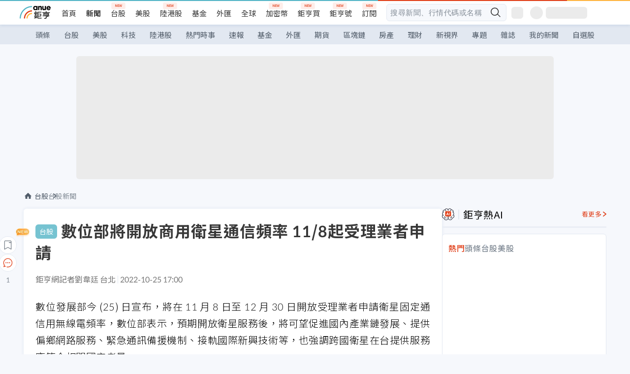

--- FILE ---
content_type: text/html; charset=utf-8
request_url: https://m.cnyes.com/news/id/4987574
body_size: 30760
content:
<!DOCTYPE html><html lang="zh-TW" data-version="4.132.8"><head><meta charSet="utf-8"/><meta name="viewport" content="width=device-width, initial-scale=1, maximum-scale=1, viewport-fit=cover"/><link rel="preload" as="image" href="/assets/icons/search/icon-search-new.svg"/><link rel="preload" as="image" href="/assets/icons/menu/menu.svg"/><link rel="preload" as="image" href="/assets/icons/logo/anue-logo-colorful.svg"/><link rel="preload" as="image" href="/assets/icons/search/search.svg"/><link rel="preload" as="image" href="/assets/icons/breadCrumb/symbol-icon-home.svg"/><link rel="preload" as="image" href="/assets/icons/arrows/arrow-down.svg"/><link rel="preload" as="image" href="https://cimg.cnyes.cool/prod/news/4987377/m/c1a4cd655e6d4ad55a320f42500095c8.jpg"/><link rel="preload" as="image" href="/assets/icons/skeleton/empty-image.svg"/><link rel="preload" as="image" href="/assets/icons/carousel/icon-slider-arrow-left-with-round.svg"/><link rel="preload" as="image" href="/assets/icons/carousel/icon-slider-arrow-right-with-round.svg"/><link rel="stylesheet" href="/_next/static/css/c03df94de95f38a0.css" data-precedence="next"/><link rel="stylesheet" href="/_next/static/css/f7cc80eb46165eff.css" data-precedence="next"/><link rel="stylesheet" href="/_next/static/css/6d39a5a6298ae190.css" data-precedence="next"/><link rel="stylesheet" href="/_next/static/css/4039ce703448f390.css" data-precedence="next"/><link rel="stylesheet" href="/_next/static/css/8b7963c8de89601f.css" data-precedence="next"/><link rel="stylesheet" href="/_next/static/css/759b945fa817fa3c.css" data-precedence="next"/><link rel="stylesheet" href="/_next/static/css/5773ed180c2eb2e5.css" data-precedence="next"/><link rel="stylesheet" href="/_next/static/css/30d367a73af39db6.css" data-precedence="next"/><link rel="stylesheet" href="/_next/static/css/543dd8f1d20298cf.css" data-precedence="next"/><link rel="stylesheet" href="/_next/static/css/513bfe5edfb6b4d1.css" data-precedence="next"/><link rel="stylesheet" href="/_next/static/css/9f837dd03d448832.css" data-precedence="next"/><link rel="stylesheet" href="/_next/static/css/323628e83134b360.css" data-precedence="next"/><link rel="stylesheet" href="/_next/static/css/bd50bb137f86e3ce.css" data-precedence="next"/><link rel="stylesheet" href="/_next/static/css/1c133bed36662f04.css" data-precedence="next"/><link rel="stylesheet" href="/_next/static/css/02cb430a0dc4ba01.css" data-precedence="next"/><link rel="stylesheet" href="/_next/static/css/46b66030a4177c6e.css" data-precedence="next"/><link rel="stylesheet" href="/_next/static/css/ca2429f3545c5824.css" data-precedence="next"/><link rel="stylesheet" href="/_next/static/css/970fae4e90de993d.css" data-precedence="next"/><link rel="stylesheet" href="/_next/static/css/c40456275ac14497.css" data-precedence="next"/><link rel="stylesheet" href="/_next/static/css/373fd6ea90fa8b66.css" data-precedence="next"/><link rel="stylesheet" href="/_next/static/css/9f913ba69ac29bc9.css" data-precedence="next"/><link rel="stylesheet" href="/_next/static/css/ae2a5c3b23566602.css" data-precedence="next"/><link rel="stylesheet" href="/_next/static/css/7c6be8456fdd5fe3.css" data-precedence="next"/><link rel="stylesheet" href="/_next/static/css/ac4015fcf3665c09.css" data-precedence="next"/><link rel="stylesheet" href="/_next/static/css/c7f6756b9fee5db4.css" data-precedence="next"/><link rel="stylesheet" href="/_next/static/css/f169cdc088d50a8b.css" as="style" data-precedence="dynamic"/><link rel="preload" as="script" fetchPriority="low" href="/_next/static/chunks/webpack-c81d099698dbbb0d.js"/><script src="/_next/static/chunks/3a9b4730-185aa910e7af5e8f.js" async=""></script><script src="/_next/static/chunks/2488-55f444711c6562c5.js" async=""></script><script src="/_next/static/chunks/main-app-0b3f48bf1357963b.js" async=""></script><script src="/_next/static/chunks/app/(main)/news/id/%5Bid%5D/loading-60bced378930446c.js" async=""></script><script src="/_next/static/chunks/5934-3d1463657a7941f5.js" async=""></script><script src="/_next/static/chunks/4994-b5ca8ce09bec58c0.js" async=""></script><script src="/_next/static/chunks/8358-ff92edbdf2bb849b.js" async=""></script><script src="/_next/static/chunks/7861-6a579693820ae7bd.js" async=""></script><script src="/_next/static/chunks/5379-f1dafeaac01246fd.js" async=""></script><script src="/_next/static/chunks/8221-3ed5b21b1c906781.js" async=""></script><script src="/_next/static/chunks/8627-e371a37d87d8764f.js" async=""></script><script src="/_next/static/chunks/9612-cc082defc03012d0.js" async=""></script><script src="/_next/static/chunks/5410-11334976667389a8.js" async=""></script><script src="/_next/static/chunks/2055-0d6a28624a5f1bac.js" async=""></script><script src="/_next/static/chunks/3412-384b6afa0906633b.js" async=""></script><script src="/_next/static/chunks/8593-2f08099a882a5557.js" async=""></script><script src="/_next/static/chunks/4874-85b11468a11a041d.js" async=""></script><script src="/_next/static/chunks/3348-e0f78e334193dc6d.js" async=""></script><script src="/_next/static/chunks/app/(main)/news/id/%5Bid%5D/layout-30cf5a19a70f0654.js" async=""></script><script src="/_next/static/chunks/3230-8d0a229af9c20f94.js" async=""></script><script src="/_next/static/chunks/9318-86e792a5437cd1c0.js" async=""></script><script src="/_next/static/chunks/3243-935f6ecbe001f0d5.js" async=""></script><script src="/_next/static/chunks/app/(main)/layout-ad77885ec8513fe5.js" async=""></script><script src="/_next/static/chunks/2066-20fa1ab77fa7d7b2.js" async=""></script><script src="/_next/static/chunks/416-b28b6a5d210e21e9.js" async=""></script><script src="/_next/static/chunks/1319-e6ec1a5de8cc9f50.js" async=""></script><script src="/_next/static/chunks/9002-cf2daa3445f0f491.js" async=""></script><script src="/_next/static/chunks/app/(main)/news/id/%5Bid%5D/page-dae795af67d4ea2d.js" async=""></script><script src="/_next/static/chunks/app/(main)/news/id/%5Bid%5D/error-dc7d024d014269f1.js" async=""></script><script src="/_next/static/chunks/app/(main)/news/id/%5Bid%5D/not-found-c7f5cdf0562f7ea1.js" async=""></script><script async="" src="https://player.svc.litv.tv/v3/ppnio.js"></script><link rel="preload" href="https://player.svc.litv.tv/pixel/liad-pixel.js" as="script"/><link rel="preload" href="https://securepubads.g.doubleclick.net/tag/js/gpt.js" as="script"/><link rel="preload" href="https://tags-assets.mlytics.com/client/tmc.js" as="script"/><link rel="preload" href="https://api.popin.cc/searchbox/cnyes_tw.js" as="script"/><link rel="icon" href="/favicon.png" type="image/png"/><link rel="apple-touch-icon" href="/favicon.png"/><link rel="shortcut icon" href="/favicon.ico" type="image/x-icon"/><link rel="icon" href="/favicon.svg" type="image/svg+xml"/><meta name="theme-color" content="#ffffff"/><title>數位部將開放商用衛星通信頻率 11/8起受理業者申請 | 鉅亨網 - 台股新聞</title><meta name="description" content="數位發展部今 (25) 日宣布，將在 11 月 8 日至 12 月 30 日開放受理業者申請衛星固定通信用無線電頻率，數位部表示，預期開放衛星服務後，將可望促進國內產業鏈發展、提供偏鄉網路服務、緊急通訊備援機制、接軌國際新興技術等。"/><meta name="author" content="黃皓宸"/><meta name="keywords" content="數位部,頻譜,電信,商用衛星"/><meta name="category" content="tw_stock"/><meta name="google-play-app" content="app-id=com.cnyes.android"/><meta name="fb:app_id" content="1114465906367715"/><meta name="google-site-verification" content="E8zVZO3O9YAjbBcY0NmGu3q8E_BwxZuR57scScomueI"/><link rel="canonical" href="https://news.cnyes.com/news/id/4987574"/><link rel="alternate" media="only screen and (max-width: 768px)" href="https://news.cnyes.com/news/id/4987574"/><meta name="apple-itunes-app" content="app-id=1071014509"/><meta property="og:title" content="數位部將開放商用衛星通信頻率 11/8起受理業者申請 | 鉅亨網 - 台股新聞"/><meta property="og:description" content="數位發展部今 (25) 日宣布，將在 11 月 8 日至 12 月 30 日開放受理業者申請衛星固定通信用無線電頻率，數位部表示，預期開放衛星服務後，將可望促進國內產業鏈發展、提供偏鄉網路服務、緊急通訊備援機制、接軌國際新興技術等。"/><meta property="og:url" content="https://news.cnyes.com/news/id/4987574"/><meta property="og:locale" content="zh_TW"/><meta property="og:image" content="https://news.cnyes.com/assets/images/og-image.png"/><meta property="og:type" content="article"/><meta property="article:published_time" content="2022/10/25 下午5:00:37"/><meta name="twitter:card" content="summary_large_image"/><meta name="twitter:title" content="數位部將開放商用衛星通信頻率 11/8起受理業者申請 | 鉅亨網 - 台股新聞"/><meta name="twitter:description" content="數位發展部今 (25) 日宣布，將在 11 月 8 日至 12 月 30 日開放受理業者申請衛星固定通信用無線電頻率，數位部表示，預期開放衛星服務後，將可望促進國內產業鏈發展、提供偏鄉網路服務、緊急通訊備援機制、接軌國際新興技術等。"/><meta name="twitter:image" content="https://news.cnyes.com/assets/images/og-image.png"/><link rel="icon" href="/favicon.ico" type="image/x-icon" sizes="16x16"/><link href="https://fonts.googleapis.com/css?family=Lato:300,400,500,700&amp;text=0123456789" rel="stylesheet" type="text/css"/><link href="https://fonts.googleapis.com/css?family=Noto+Sans+TC:300,400,500,700" rel="stylesheet" type="text/css"/><script src="/_next/static/chunks/polyfills-78c92fac7aa8fdd8.js" noModule=""></script>
                              <script>!function(a){var e="https://s.go-mpulse.net/boomerang/",t="addEventListener";if("False"=="True")a.BOOMR_config=a.BOOMR_config||{},a.BOOMR_config.PageParams=a.BOOMR_config.PageParams||{},a.BOOMR_config.PageParams.pci=!0,e="https://s2.go-mpulse.net/boomerang/";if(window.BOOMR_API_key="JLRUV-32R2H-C8NAQ-8NR5Y-SNJ9A",function(){function n(e){a.BOOMR_onload=e&&e.timeStamp||(new Date).getTime()}if(!a.BOOMR||!a.BOOMR.version&&!a.BOOMR.snippetExecuted){a.BOOMR=a.BOOMR||{},a.BOOMR.snippetExecuted=!0;var i,_,o,r=document.createElement("iframe");if(a[t])a[t]("load",n,!1);else if(a.attachEvent)a.attachEvent("onload",n);r.src="javascript:void(0)",r.title="",r.role="presentation",(r.frameElement||r).style.cssText="width:0;height:0;border:0;display:none;",o=document.getElementsByTagName("script")[0],o.parentNode.insertBefore(r,o);try{_=r.contentWindow.document}catch(O){i=document.domain,r.src="javascript:var d=document.open();d.domain='"+i+"';void(0);",_=r.contentWindow.document}_.open()._l=function(){var a=this.createElement("script");if(i)this.domain=i;a.id="boomr-if-as",a.src=e+"JLRUV-32R2H-C8NAQ-8NR5Y-SNJ9A",BOOMR_lstart=(new Date).getTime(),this.body.appendChild(a)},_.write("<bo"+'dy onload="document._l();">'),_.close()}}(),"".length>0)if(a&&"performance"in a&&a.performance&&"function"==typeof a.performance.setResourceTimingBufferSize)a.performance.setResourceTimingBufferSize();!function(){if(BOOMR=a.BOOMR||{},BOOMR.plugins=BOOMR.plugins||{},!BOOMR.plugins.AK){var e=""=="true"?1:0,t="",n="clpdrnyxibybg2lqxgaq-f-ddd1b516a-clientnsv4-s.akamaihd.net",i="false"=="true"?2:1,_={"ak.v":"39","ak.cp":"908200","ak.ai":parseInt("581139",10),"ak.ol":"0","ak.cr":9,"ak.ipv":4,"ak.proto":"h2","ak.rid":"170762af","ak.r":42170,"ak.a2":e,"ak.m":"b","ak.n":"essl","ak.bpcip":"18.222.56.0","ak.cport":40242,"ak.gh":"23.52.43.4","ak.quicv":"","ak.tlsv":"tls1.3","ak.0rtt":"","ak.0rtt.ed":"","ak.csrc":"-","ak.acc":"","ak.t":"1768995201","ak.ak":"hOBiQwZUYzCg5VSAfCLimQ==OZe4hL+3FNWGL7E6+oDIXBAXYSp0bgDu3yEUOUn3lPBVH60FSScKRfTkJRhU9GRxpBBa5ytuck/w676rEKeeinbR6vir2gg38C42OToq+9Q11/exmCvlzhEDEMEh5cFFLi33r9Yv96HTIQAaioIXNyJc2jguGBGgX7ha8AUQQzNZu7yXcFhUVFVjn0vwns7YssZS6gLzdjTjpGqOKCRtg6K9sjnrGTeJrwd7Rj1YX6yL4O7VpFxwr9QRPcWYB/oRWILEEEb6SrjNsg7pGUQqthMZJ0Fq7Tz4qJlISM1IRBi+VMnkbQCX+SMa7m83itH8y90YJYfABo7bAHiBEuN+DoTs9aFE4YC446RgJTXhf5zfIDtCYWZp7v3t2K48P2pExVc/yWZoIMjxoXXK/Uz8RFsklFAJvBVQsqvl7/Thrds=","ak.pv":"56","ak.dpoabenc":"","ak.tf":i};if(""!==t)_["ak.ruds"]=t;var o={i:!1,av:function(e){var t="http.initiator";if(e&&(!e[t]||"spa_hard"===e[t]))_["ak.feo"]=void 0!==a.aFeoApplied?1:0,BOOMR.addVar(_)},rv:function(){var a=["ak.bpcip","ak.cport","ak.cr","ak.csrc","ak.gh","ak.ipv","ak.m","ak.n","ak.ol","ak.proto","ak.quicv","ak.tlsv","ak.0rtt","ak.0rtt.ed","ak.r","ak.acc","ak.t","ak.tf"];BOOMR.removeVar(a)}};BOOMR.plugins.AK={akVars:_,akDNSPreFetchDomain:n,init:function(){if(!o.i){var a=BOOMR.subscribe;a("before_beacon",o.av,null,null),a("onbeacon",o.rv,null,null),o.i=!0}return this},is_complete:function(){return!0}}}}()}(window);</script></head><body class="b1nl46oh"><script>(self.__next_s=self.__next_s||[]).push([0,{"children":"\n              var googletag = googletag || {};\n              googletag.cmd = googletag.cmd || [];\n            "}])</script><script>(self.__next_s=self.__next_s||[]).push(["https://securepubads.g.doubleclick.net/tag/js/gpt.js",{"async":true,"id":"gpt-script"}])</script><header id="anue-header" class="c1ybci1p"><div class="d1nias15"><div class="desktop-header have-shadow"><header class="huepua3"><div class="c1l52at7"><a href="https://www.cnyes.com" class="lgi1m7w"></a><ul class="cl3pwmo"><li class="c1hb2kgr"><a href="https://www.cnyes.com" target="_self" rel="noopener noreferrer" class="a18jyayu" style="--a18jyayu-0:400;--a18jyayu-1:400">首頁</a></li><li class="c1hb2kgr"><a href="https://news.cnyes.com/news/cat/headline" target="_self" rel="noopener noreferrer" class="current a18jyayu" style="--a18jyayu-0:400;--a18jyayu-1:700">新聞</a></li><li class="c1hb2kgr"><a href="https://www.cnyes.com/twstock" target="_self" rel="noopener noreferrer" class="new a18jyayu" style="--a18jyayu-0:400;--a18jyayu-1:400">台股</a></li><li class="c1hb2kgr"><a href="https://www.cnyes.com/usstock" target="_self" rel="noopener noreferrer" class="a18jyayu" style="--a18jyayu-0:400;--a18jyayu-1:400">美股</a></li><li class="c1hb2kgr"><a href="https://www.cnyes.com/hkstock" target="_self" rel="noopener noreferrer" class="new a18jyayu" style="--a18jyayu-0:400;--a18jyayu-1:400">陸港股</a></li><li class="c1hb2kgr"><a href="https://fund.cnyes.com" target="_self" rel="noopener noreferrer" class="a18jyayu" style="--a18jyayu-0:400;--a18jyayu-1:400">基金</a></li><li class="c1hb2kgr"><a href="https://www.cnyes.com/forex" target="_self" rel="noopener noreferrer" class="a18jyayu" style="--a18jyayu-0:400;--a18jyayu-1:400">外匯</a></li><li class="c1hb2kgr"><a href="https://invest.cnyes.com/indices/major" target="_self" rel="noopener noreferrer" class="a18jyayu" style="--a18jyayu-0:400;--a18jyayu-1:400">全球</a></li><li class="c1hb2kgr"><a href="https://crypto.cnyes.com" target="_self" rel="noopener noreferrer" class="new a18jyayu" style="--a18jyayu-0:400;--a18jyayu-1:400">加密幣</a></li><li class="c1hb2kgr"><a href="https://anuefund.tw/768tv" target="_self" rel="noopener noreferrer" class="new a18jyayu" style="--a18jyayu-0:400;--a18jyayu-1:400">鉅亨買</a></li><li class="c1hb2kgr"><a href="https://hao.cnyes.com?utm_source=cnyes&amp;utm_medium=nav" target="_self" rel="noopener noreferrer" class="new a18jyayu" style="--a18jyayu-0:400;--a18jyayu-1:400">鉅亨號</a></li><li class="c1hb2kgr"><a href="https://www.cnyes.com/anuestore" target="_self" rel="noopener noreferrer" class="new a18jyayu" style="--a18jyayu-0:400;--a18jyayu-1:400">訂閱</a></li></ul><div class="s1vyna59"><div class="vz68neb"><div class="c3g6gi"><div class="c1qetjgo"><input type="search" placeholder="搜尋新聞、行情代碼或名稱" class="desktop iz28ylr"/><div class="b1pm9kik"><img alt="search icon" src="/assets/icons/search/icon-search-new.svg" class="search desktop i8fpj51" width="24" height="24"/></div></div></div><div class="ruswah8"><div class="c1foi1fo"><div class="s10t8so0"></div></div></div></div></div><div class="irxd8om"><!--$--><!--$!--><template data-dgst="BAILOUT_TO_CLIENT_SIDE_RENDERING"></template><span aria-live="polite" aria-busy="true"><span class="react-loading-skeleton" style="width:24px;height:24px;border-radius:6px">‌</span><br/></span><!--/$--><!--/$--><!--$--><!--$!--><template data-dgst="BAILOUT_TO_CLIENT_SIDE_RENDERING"></template><div class="b7b7oug"><span aria-live="polite" aria-busy="true"><span class="react-loading-skeleton" style="margin-right:6px;width:26px;height:26px;border-radius:50%">‌</span><br/></span><span aria-live="polite" aria-busy="true"><span class="react-loading-skeleton" style="width:84px;height:24px;border-radius:6px">‌</span><br/></span></div><!--/$--><!--/$--></div></div></header><div height="40" class="v1x160j6" style="--v1x160j6-0:#e2e8f1;--v1x160j6-1:40px"><ul class="c1n5hs9b" style="--c1n5hs9b-0:#e2e8f1;--c1n5hs9b-1:40px"><li class="tn6a5v3" style="--tn6a5v3-0:#515c69;--tn6a5v3-1:transparent"><a href="/news/cat/headline">頭條</a></li><li class="tn6a5v3" style="--tn6a5v3-0:#515c69;--tn6a5v3-1:transparent"><a href="/news/cat/tw_stock">台股</a></li><li class="tn6a5v3" style="--tn6a5v3-0:#515c69;--tn6a5v3-1:transparent"><a href="/news/cat/wd_stock">美股</a></li><li class="tn6a5v3" style="--tn6a5v3-0:#515c69;--tn6a5v3-1:transparent"><a href="/news/cat/tech">科技</a></li><li class="tn6a5v3" style="--tn6a5v3-0:#515c69;--tn6a5v3-1:transparent"><a href="/news/cat/cn_stock">陸港股</a></li><li class="tn6a5v3" style="--tn6a5v3-0:#515c69;--tn6a5v3-1:transparent"><a href="/poptopic">熱門時事</a></li><li class="tn6a5v3" style="--tn6a5v3-0:#515c69;--tn6a5v3-1:transparent"><a href="/news/cat/anue_live">速報</a></li><li class="tn6a5v3" style="--tn6a5v3-0:#515c69;--tn6a5v3-1:transparent"><a href="/news/cat/fund">基金</a></li><li class="tn6a5v3" style="--tn6a5v3-0:#515c69;--tn6a5v3-1:transparent"><a href="/news/cat/forex">外匯</a></li><li class="tn6a5v3" style="--tn6a5v3-0:#515c69;--tn6a5v3-1:transparent"><a href="/news/cat/future">期貨</a></li><li class="tn6a5v3" style="--tn6a5v3-0:#515c69;--tn6a5v3-1:transparent"><a href="/news/cat/bc">區塊鏈</a></li><li class="tn6a5v3" style="--tn6a5v3-0:#515c69;--tn6a5v3-1:transparent"><a href="/news/cat/cnyeshouse">房產</a></li><li class="tn6a5v3" style="--tn6a5v3-0:#515c69;--tn6a5v3-1:transparent"><a href="/news/cat/tw_money">理財</a></li><li class="tn6a5v3" style="--tn6a5v3-0:#515c69;--tn6a5v3-1:transparent"><a href="/news/cat/celebrity_area">新視界</a></li><li class="tn6a5v3" style="--tn6a5v3-0:#515c69;--tn6a5v3-1:transparent"><a href="https://news.cnyes.com/projects">專題</a></li><li class="tn6a5v3" style="--tn6a5v3-0:#515c69;--tn6a5v3-1:transparent"><a href="/news/cat/mag">雜誌</a></li><li class="tn6a5v3" style="--tn6a5v3-0:#515c69;--tn6a5v3-1:transparent"><a href="/member/mytag/all">我的新聞</a></li><li class="tn6a5v3" style="--tn6a5v3-0:#515c69;--tn6a5v3-1:transparent"><a href="https://www.cnyes.com/member/portfolios">自選股</a></li></ul></div></div></div><div class="m3qvebg"><div class="mobile-header"><section class="c1s8zsce"><img alt="menu-icon" src="/assets/icons/menu/menu.svg" height="18" width="18" class="iwjyq0j"/><div class="mdxlrjx"><div class="lvsnr77"><a class="l160ibr3" href="/news/cat/headline"><img alt="anue logo" src="/assets/icons/logo/anue-logo-colorful.svg" height="30" width="70"/></a></div><div class="rti3r0y"><a href="https://campaign.cnyes.com/topics/LegacyAcademy/?utm_source=mweb&amp;utm_medium=anuebuy" target="_blank" rel="noopener noreferrer" data-global-ga-category="Header" data-global-ga-action="click" data-global-ga-label="鉅亨傳承學院" class="mapmbvj"><img src="/assets/icons/header/symbol-icon-ye-sclub.png" alt="鉅亨傳承學院" title="https://campaign.cnyes.com/topics/LegacyAcademy/?utm_source=mweb&amp;utm_medium=anuebuy" width="24" height="24" loading="lazy"/></a><a href="https://hao.cnyes.com/" data-global-ga-category="Header" data-global-ga-action="click" data-global-ga-label="鉅亨號" class="mapmbvj"><img src="/assets/icons/header/hao.png" alt="鉅亨號" title="https://hao.cnyes.com" width="24" height="24" loading="lazy"/></a><a href="https://campaign.cnyes.com/topics/anuecrypto/?utm_source=mobile&amp;utm_medium=header" target="_blank" rel="noopener noreferrer" data-global-ga-category="Header" data-global-ga-action="click" data-global-ga-label="鉅亨買幣" class="mapmbvj"><img src="/assets/icons/header/crypto.png" alt="鉅亨買幣" title="https://campaign.cnyes.com/topics/anuecrypto/?utm_source=mobile&amp;utm_medium=header" width="24" height="24" loading="lazy"/></a><a href="https://www.cnyes.com/events" target="_self" class="c1ni1sin"><svg width="24" height="24" viewBox="0 0 24 24" style="overflow:initial"><g stroke="#383838" stroke-width="1" fill="none" fill-rule="evenodd"><g fill="#fff"><path id="bell" d="M12 4.222a6.433 6.433 0 0 1 6.429 6.663l-.133 3.708 1.132 1.94a2 2 0 0 1-1.399 2.98l-1.585.265c-2.942.49-5.946.49-8.888 0l-1.585-.264a2 2 0 0 1-1.4-2.98l1.133-1.941-.133-3.708A6.433 6.433 0 0 1 12 4.222z"></path><path d="M9.778 19.778a2.222 2.222 0 0 0 4.444 0M10.519 4.445v-.964a1.481 1.481 0 0 1 2.962 0v1.022"></path></g></g></svg></a><!--$!--><template data-dgst="BAILOUT_TO_CLIENT_SIDE_RENDERING"></template><!--/$--></div></div><img alt="search icon" src="/assets/icons/search/search.svg" width="18" height="18" class="s3icxza"/></section></div></div></header><div id=""><div class="a133dm9s"><div id="div-gpt-ad-cnyes_news_inside_all_top" class="a1mzdm1v" style="--a1mzdm1v-0:970px;--a1mzdm1v-1:250px;--a1mzdm1v-2:970px;--a1mzdm1v-3:250px;--a1mzdm1v-4:24px;--a1mzdm1v-5:24px;--a1mzdm1v-6:auto;--a1mzdm1v-7:auto"><span aria-live="polite" aria-busy="true"><span class="react-loading-skeleton" style="border-radius:6px;width:100%;height:100%">‌</span><br/></span></div></div><main class="v1hm61vt"><div class="c9ky432"><!--$--><section id="bread-crumb" class="w1xblh6d"><img src="/assets/icons/breadCrumb/symbol-icon-home.svg" alt="home-icon" class="lp9mpbn"/><div class="btlhmn6"><a class="b17vyawb" href="/news/cat/tw_stock">台股</a><a class="b17vyawb" href="/news/cat/tw_stock_news">台股新聞</a></div></section><article class="mfxje1x"><section class="t1el8oye"><span class="bzubwch"> <!-- -->台股</span><h1>數位部將開放商用衛星通信頻率 11/8起受理業者申請</h1></section><p class="alr4vq1"><span class="signature">鉅亨網記者劉韋廷 台北</span><span class="separator"></span><time dateTime="2022-10-25T09:00:37.000Z">2022-10-25 17:00</time></p><main id="article-container" class="c1tt5pk2" style="--c1tt5pk2-0:20px"><section style="margin-top:30px"><p>數位發展部今 (25) 日宣布，將在 11 月 8 日至 12 月 30 日開放受理業者申請衛星固定通信用無線電頻率，數位部表示，預期開放衛星服務後，將可望促進國內產業鏈發展、提供偏鄉網路服務、緊急通訊備援機制、接軌國際新興技術等，也強調跨國衛星在台提供服務應符合相關國安考量。</p></section><p></p><section style="margin-top:30px">

</section><section style="margin-top:30px"><p>數位部表示，今日舉行第 2 次部務會議，會中通過「電信事業申請衛星固定通信用無線電頻率核配有關事項」、「頻率使用費收費標準」、「電信事業申請無線電頻率核配審查收費標準」及「電信事業申請衛星固定通信用無線電頻率審查作業要點」等辦法 。</p></section><section>

</section><div id="div-gpt-ad-cnyes_news_article_middle_1" class="a1mzdm1v" style="--a1mzdm1v-0:728px;--a1mzdm1v-1:90px;--a1mzdm1v-2:728px;--a1mzdm1v-3:90px;--a1mzdm1v-4:32px;--a1mzdm1v-5:32px;--a1mzdm1v-6:auto;--a1mzdm1v-7:auto"><span aria-live="polite" aria-busy="true"><span class="react-loading-skeleton" style="border-radius:6px;width:100%;height:100%">‌</span><br/></span></div><section style="margin-top:30px"><p>數位部進一步說明，將規劃釋出 10.7-12.7GHz、13.75-14.5GHz、17.7-20.2GHz、27.5-30.0GHz 等頻段，供同步與非同步衛星固定通信使用，其中 27.9-29.5GHz 須與既有行動寬頻業者協議使用，而無線電頻率使用期限為 2 年，屆期得申請再核配。</p></section><section style="margin-top:30px">

</section><section style="margin-top:30px"><p>頻率用途方面，數位部表示，除固定衛星地球電台外，也包含航空器、船舶等衛星地球電台，頻率均依照國際電信聯合會 (ITU) 規範使用，同時依據行政院核定無線電頻率供應計畫，有關衛星干擾處理原則，申請使用頻率者不得對既設電台造成干擾，且非同步衛星不得干擾同步衛星，非同步衛星系統間頻率應和諧有效共用。</p></section><section style="margin-top:30px">

</section><section style="margin-top:30px"><p>申請資格上，數位部說，依電信管理法相關規定，限制申請者應為電信事業，董事長應具有中華民國國籍，外資直接持股不得超過 49%，直接及間接持股不得超過 60%，且不得有大陸地區投資人投資，實收最低資本額門檻為<a href="https://invest.cnyes.com/forex/detail/usdtwd">新台幣</a> 3 億元，且不限申請家數。</p></section><section style="margin-top:30px">
</section></main><ul class="clz8i2p"><li class="n1gwdimp lbzvk2k"><a href="https://www.anuefund.com/event-site/TWSE?proType=anue&amp;utm_source=cnyes&amp;utm_medium=newspage_bottom_pc&amp;utm_campaign=twstock">美股強，台股更悍！主動選股力求超額報酬！</a></li><li class="l4epuzg">掌握全球財經資訊<a href="http://www.cnyes.com/app/?utm_source=mweb&amp;utm_medium=HamMenuBanner&amp;utm_campaign=fixed&amp;utm_content=entr">點我下載APP</a></li></ul><div class="a1dzn8xb"><div id="div-gpt-ad-dynamic-keyword-ad-of-detail-under-content" class="a1mzdm1v" style="--a1mzdm1v-0:530px;--a1mzdm1v-1:200px;--a1mzdm1v-2:530px;--a1mzdm1v-3:200px;--a1mzdm1v-4:0;--a1mzdm1v-5:0;--a1mzdm1v-6:auto;--a1mzdm1v-7:auto"><span aria-live="polite" aria-busy="true"><span class="react-loading-skeleton" style="border-radius:6px;width:100%;height:100%">‌</span><br/></span></div></div><div></div><div class="c1sy7ax6"><div class="cgwevlv"><h3 class="t1mmzjbz"><div class="t1thwy6j">文章標籤</div></h3></div><div class="t1jl5nqd" style="--t1jl5nqd-0:80px"><a href="https://news.cnyes.com/tag/數位部" order="0" title="數位部" class="t1v4wtvw" style="--t1v4wtvw-0:1px solid #e2e8f1;--t1v4wtvw-1:#515c69;--t1v4wtvw-2:15px;--t1v4wtvw-3:8px 12px;--t1v4wtvw-4:white;--t1v4wtvw-5:unset;--t1v4wtvw-6:#1c1e2f;--t1v4wtvw-7:rgba(226, 232, 241, 0.2);"><span>數位部</span></a><a href="https://news.cnyes.com/tag/頻譜" order="1" title="頻譜" class="t1v4wtvw" style="--t1v4wtvw-0:1px solid #e2e8f1;--t1v4wtvw-1:#515c69;--t1v4wtvw-2:15px;--t1v4wtvw-3:8px 12px;--t1v4wtvw-4:white;--t1v4wtvw-5:1;--t1v4wtvw-6:#1c1e2f;--t1v4wtvw-7:rgba(226, 232, 241, 0.2);"><span>頻譜</span></a><a href="https://news.cnyes.com/tag/電信" order="2" title="電信" class="t1v4wtvw" style="--t1v4wtvw-0:1px solid #e2e8f1;--t1v4wtvw-1:#515c69;--t1v4wtvw-2:15px;--t1v4wtvw-3:8px 12px;--t1v4wtvw-4:white;--t1v4wtvw-5:2;--t1v4wtvw-6:#1c1e2f;--t1v4wtvw-7:rgba(226, 232, 241, 0.2);"><span>電信</span></a><a href="https://news.cnyes.com/tag/商用衛星" order="3" title="商用衛星" class="t1v4wtvw" style="--t1v4wtvw-0:1px solid #e2e8f1;--t1v4wtvw-1:#515c69;--t1v4wtvw-2:15px;--t1v4wtvw-3:8px 12px;--t1v4wtvw-4:white;--t1v4wtvw-5:3;--t1v4wtvw-6:#1c1e2f;--t1v4wtvw-7:rgba(226, 232, 241, 0.2);"><span>商用衛星</span></a><button order="-1" class="wxkvr1v b4lse0s" style="--b4lse0s-0:-1;--b4lse0s-1:none">更多<img alt="arrow-icon" src="/assets/icons/arrows/arrow-down.svg" width="20" height="20" class="ac0gcyf" style="--ac0gcyf-0:0"/></button></div></div><div></div><div class="c37l293"><div class="cgwevlv"><h3 class="t1mmzjbz"><div class="t1thwy6j">相關行情</div></h3><div class="b8b7go7"><a href="https://www.cnyes.com/twstock" class="a1xgyryz">台股首頁</a><a href="https://supr.link/8OHaU" class="a1xgyryz">我要存股</a></div></div><div class="cz9b4vg"><div class="qgnbjuf" style="--qgnbjuf-0:122px"><a href="https://invest.cnyes.com/forex/detail/USDTWD" target="_self" class="s11xqtn4 bqkdmdz" order="0" style="--s11xqtn4-0:unset"><div class="f8lenxc">美元/台幣<span class="quote-button c6jm2xk" font-size="0" style="--c6jm2xk-0:14px;--c6jm2xk-1:700;--c6jm2xk-2:transparent;--c6jm2xk-3:#e03f19">31.628</span><span class="quote-button c6jm2xk" font-size="0" style="--c6jm2xk-0:14px;--c6jm2xk-1:normal;--c6jm2xk-2:transparent;--c6jm2xk-3:#e03f19">+0.06<!-- -->%</span></div></a><button order="-1" class="b4lse0s" style="--b4lse0s-0:-1;--b4lse0s-1:none">更多<img alt="arrow-icon" src="/assets/icons/arrows/arrow-down.svg" width="20" height="20" class="ac0gcyf" style="--ac0gcyf-0:0"/></button></div></div></div><div class="c1ciwb2s"><div class="cgwevlv"><h3 class="t1mmzjbz"><div class="t1thwy6j">延伸閱讀</div></h3></div><ul class="l113w4cp"><li><a href="/news/id/4877814">蔡英文：今年將成立數發部 拚打造下一個黃金十年</a></li><li><a href="/news/id/4941127">配合數發部成立 經濟部工業局長將由連錦漳轉任</a></li><li><a href="/news/id/4941999">數位發展部掛牌成立主導五大業務 唐鳳任首任部長</a></li><li><a href="/news/id/4963792">昇達科低軌衛星展望樂觀 將陸續挹注明年業績</a></li></ul><div class="anzyr6d"><!--$--><div id="div-gpt-ad-dynamic-keyword-ad-of-detail-under-recommend-news" class="a1mzdm1v" style="--a1mzdm1v-0:100%;--a1mzdm1v-1:100%;--a1mzdm1v-2:none;--a1mzdm1v-3:none;--a1mzdm1v-4:0;--a1mzdm1v-5:0;--a1mzdm1v-6:auto;--a1mzdm1v-7:auto"><span aria-live="polite" aria-busy="true"><span class="react-loading-skeleton" style="width:100%;height:100%;border-radius:6px">‌</span><br/></span></div><!--/$--></div></div><div class="awm66zm"><section class="section-aside-container c1jod995" style="--c1jod995-2:32px 0 16px"><div class="section-aside-wrapper c106polj"><img alt="section icon" loading="lazy" width="25" height="25" decoding="async" data-nimg="1" class="icon" style="color:transparent" src="/assets/icons/anue-lecture.svg"/><h3>鉅亨講座</h3><a href="https://www.cnyes.com/events" target="_self" class="l1q6lkcx">看更多</a></div><div class="c13k14ni"><ul class="tn3hsof"><li class="active t1pva50s">講座</li><li class="t1pva50s">公告</li></ul><ul class="l1y84pl8"></ul></div></section></div><!--$!--><template data-dgst="BAILOUT_TO_CLIENT_SIDE_RENDERING"></template><!--/$--><!--$!--><template data-dgst="BAILOUT_TO_CLIENT_SIDE_RENDERING"></template><!--/$--><ul class="c1og4zpn"><li class="nndexfk"><p>上一篇</p><div title="外資買賣晶圓雙雄不同調 大買聯電 持續調節台積電" class="n5ene24"><a href="/news/id/4987719">外資買賣晶圓雙雄不同調 大買聯電 持續調節台積電</a></div></li><li class="nndexfk"><p>下一篇</p><div title="貨櫃三雄長榮、陽明、萬海何時止跌反彈？" class="n5ene24"><a href="/news/id/4987377">貨櫃三雄長榮、陽明、萬海何時止跌反彈？</a><img alt="news cover" src="https://cimg.cnyes.cool/prod/news/4987377/m/c1a4cd655e6d4ad55a320f42500095c8.jpg" width="68" height="48"/></div></li></ul><nav class="s155wao3"><section class="d3jo5cf"><button aria-label="save" class="c1eq60fc" style="--c1eq60fc-0:5px;--c1eq60fc-1:1px solid #e2e8f1;--c1eq60fc-2:auto"><img alt="save" aria-hidden="true" loading="lazy" width="24" height="24" decoding="async" data-nimg="1" style="color:transparent" src="/assets/icons/icon-bookmark.svg"/><img alt="new tip" loading="lazy" width="32" height="19" decoding="async" data-nimg="1" class="new-tip" style="color:transparent" srcSet="/_next/image?url=%2Fassets%2Ficons%2Ficon-new-tip.png&amp;w=32&amp;q=75 1x, /_next/image?url=%2Fassets%2Ficons%2Ficon-new-tip.png&amp;w=64&amp;q=75 2x" src="/_next/image?url=%2Fassets%2Ficons%2Ficon-new-tip.png&amp;w=64&amp;q=75"/></button><div class="bu3viik"><button aria-label="Open chat" class="i1gwm9z5"><img alt="chat-icon" loading="lazy" width="36" height="36" decoding="async" data-nimg="1" style="color:transparent" src="/assets/icons/topBar/icon-chat.svg"/></button><p>1</p><button aria-label="Close tooltip" class="cxa19i4"></button></div></section></nav></article><div class="sp7qdyr"><div class="v112bcsk" style="--v112bcsk-0:40px"><div class="_popIn_recommend"></div></div><section id="LiTV"><div id="ppn-Y3ky|Y3k=-0" class="v1kfq88"><span aria-live="polite" aria-busy="true"><span class="react-loading-skeleton" style="height:515px">‌</span><br/></span></div></section><!--$!--><template data-dgst="BAILOUT_TO_CLIENT_SIDE_RENDERING"></template><!--$--><div class="loading-container cqfmgcs" style="--cqfmgcs-0:120px"><div class="l1gvctuw"><div class="s17xtyg0 l6p8o9j"></div><div class="l6p8o9j"></div><div class="l6p8o9j"></div><div class="f1hkyuw9"><div class="b9s3cpy l6p8o9j"></div><div class="b9s3cpy l6p8o9j"></div><div class="b9s3cpy l6p8o9j"></div><div class="b9s3cpy l6p8o9j"></div></div></div><img src="/assets/icons/skeleton/empty-image.svg" alt="Empty" width="90" height="64"/></div><!--/$--><!--/$--><!--$!--><template data-dgst="BAILOUT_TO_CLIENT_SIDE_RENDERING"></template><!--$--><div class="loading-container cqfmgcs" style="--cqfmgcs-0:120px"><div class="l1gvctuw"><div class="s17xtyg0 l6p8o9j"></div><div class="l6p8o9j"></div><div class="l6p8o9j"></div><div class="f1hkyuw9"><div class="b9s3cpy l6p8o9j"></div><div class="b9s3cpy l6p8o9j"></div><div class="b9s3cpy l6p8o9j"></div><div class="b9s3cpy l6p8o9j"></div></div></div><img src="/assets/icons/skeleton/empty-image.svg" alt="Empty" width="90" height="64"/></div><!--/$--><!--/$--></div><!--/$--></div><aside class="vinw7c5" style="--vinw7c5-0:35px"><div id="aside" class="c6vqgdx"><!--$--><div id="div-gpt-ad-aside-banner-top" class="a1mzdm1v" style="--a1mzdm1v-0:100%;--a1mzdm1v-1:100%;--a1mzdm1v-2:300px;--a1mzdm1v-3:600px;--a1mzdm1v-4:0;--a1mzdm1v-5:0;--a1mzdm1v-6:auto;--a1mzdm1v-7:auto"><span aria-live="polite" aria-busy="true"><span class="react-loading-skeleton" style="width:100%;height:100%;border-radius:6px">‌</span><br/></span></div><!--/$--><section class="section-aside-container ck1jcsm" style="--ck1jcsm-2:32px 0 16px"><div class="section-aside-wrapper c106polj"><img alt="section icon" loading="lazy" width="25" height="25" decoding="async" data-nimg="1" class="icon" style="color:transparent" src="/assets/icons/icon-ai.svg"/><h3>鉅亨熱AI</h3><a href="/news/cat/hotai" target="_blank" class="l1q6lkcx">看更多</a></div><div class="c1iqrcew"><div class="c7l1g0s" style="--c7l1g0s-0:385px;--c7l1g0s-1:345px"><ul class="tn3hsof"><li class="active t1pva50s">熱門</li><li class="t1pva50s">頭條</li><li class="t1pva50s">台股</li><li class="t1pva50s">美股</li></ul><main class="c1k3idnr"><h1 class="h1hpe582"><span class="cjeph51">...</span><span class="ctz40ky"></span></h1></main></div></div></section><section class="section-aside-container ck1jcsm" style="--ck1jcsm-2:32px 0 16px"><div class="section-aside-wrapper c106polj"><img alt="section icon" loading="lazy" width="25" height="25" decoding="async" data-nimg="1" class="icon" style="color:transparent" src="/assets/icons/popularRank.svg"/><h3>人氣排行</h3><a href="https://news.cnyes.com/trending" target="_self" class="l1q6lkcx">看更多</a></div><div class="c1s8549x"><ul class="tn3hsof"><li class="active t1pva50s">總覽</li><li class="t1pva50s">台股</li><li class="t1pva50s">美股</li></ul><div class="i8whfcm"><div style="background-image:url(https://cimg.cnyes.cool/prod/news/6317327/m/98fc80d3d9037890993c6dad5cfe5ccb.jpg)" class="pfzmrd0"></div></div><a title="ASML執行長：即便對手能複製我們的光刻機 也只能複製外觀 複製不了核心" color="#ddbe43" class="pmvb4k5" style="--pmvb4k5-0:#ddbe43" href="/news/id/6317327"><i>1.</i><p font-size="16" class="p1uv3ykh" style="--p1uv3ykh-0:16px;--p1uv3ykh-1:1.6">ASML執行長：即便對手能複製我們的光刻機 也只能複製外觀 複製不了核心</p></a><a title="台股爆量下挫外資提款440億 三大法人聯手賣超774.11億元" color="#b1bed0" class="pmvb4k5" style="--pmvb4k5-0:#b1bed0" href="/news/id/6317670"><i>2.</i><p font-size="16" class="p1uv3ykh" style="--p1uv3ykh-0:16px;--p1uv3ykh-1:1.6">台股爆量下挫外資提款440億 三大法人聯手賣超774.11億元</p></a><a title="華邦電 南亞科 力積電不妙？ 記憶體崩跌？該買？還是該逃命？" color="#d18552" class="pmvb4k5" style="--pmvb4k5-0:#d18552" href="/news/id/6317032"><i>3.</i><p font-size="16" class="p1uv3ykh" style="--p1uv3ykh-0:16px;--p1uv3ykh-1:1.6">華邦電 南亞科 力積電不妙？ 記憶體崩跌？該買？還是該逃命？</p></a><div class="p1hxxh6l"><div id="div-gpt-ad-cnyes_news_inside_native_Right2" class="a1mzdm1v" style="--a1mzdm1v-0:100%;--a1mzdm1v-1:100%;--a1mzdm1v-2:none;--a1mzdm1v-3:none;--a1mzdm1v-4:0;--a1mzdm1v-5:0;--a1mzdm1v-6:auto;--a1mzdm1v-7:auto"><span aria-live="polite" aria-busy="true"><span class="react-loading-skeleton" style="width:100%;height:100%;border-radius:6px">‌</span><br/></span></div></div><a title="6個月來最慘的一天！美債暴跌、殖利率飆升 為何可能引發大問題？ " color="#848d97" class="pmvb4k5" style="--pmvb4k5-0:#848d97" href="/news/id/6316940"><i>4.</i><p font-size="16" class="p1uv3ykh" style="--p1uv3ykh-0:16px;--p1uv3ykh-1:1.6">6個月來最慘的一天！美債暴跌、殖利率飆升 為何可能引發大問題？ </p></a><a title="〈焦點股〉飛宏無懼大股東台泥處分持股 連2天漲停創1年高價" color="#848d97" class="pmvb4k5" style="--pmvb4k5-0:#848d97" href="/news/id/6317536"><i>5.</i><p font-size="16" class="p1uv3ykh" style="--p1uv3ykh-0:16px;--p1uv3ykh-1:1.6">〈焦點股〉飛宏無懼大股東台泥處分持股 連2天漲停創1年高價</p></a></div></section><div class="vanmi0l"><span aria-live="polite" aria-busy="true"><span class="react-loading-skeleton" style="border-radius:6px;width:100%;height:103.5px">‌</span><br/></span></div><section class="section-aside-container c1jod995" style="--c1jod995-2:32px 0 16px"><div class="section-aside-wrapper c106polj"><img alt="section icon" loading="lazy" width="25" height="25" decoding="async" data-nimg="1" class="icon" style="color:transparent" src="/assets/icons/editorChoose.svg"/><h3>主編精選</h3><a href="/news/cat/news24h" target="_self" class="l1q6lkcx">看更多</a></div><div class="news24h-list ch84ijz"></div></section><section class="b13nyf8m"><div id="div-gpt-ad-aside-banner-mid" class="a1mzdm1v" style="--a1mzdm1v-0:300px;--a1mzdm1v-1:600px;--a1mzdm1v-2:300px;--a1mzdm1v-3:600px;--a1mzdm1v-4:0;--a1mzdm1v-5:0;--a1mzdm1v-6:auto;--a1mzdm1v-7:auto"><span aria-live="polite" aria-busy="true"><span class="react-loading-skeleton" style="border-radius:6px;width:100%;height:100%">‌</span><br/></span></div></section><section class="section-aside-container c1jod995" style="--c1jod995-2:32px 0 16px"><div class="section-aside-wrapper c106polj"><img alt="section icon" loading="lazy" width="25" height="25" decoding="async" data-nimg="1" class="icon" style="color:transparent" src="/assets/icons/anue-lecture.svg"/><h3>鉅亨講座</h3><a href="https://www.cnyes.com/events" target="_self" class="l1q6lkcx">看更多</a></div><div class="c13k14ni"><ul class="tn3hsof"><li class="active t1pva50s">講座</li><li class="t1pva50s">公告</li></ul><ul class="l1y84pl8"></ul></div></section><div class="wo6or09"><section class="section-aside-container ck1jcsm" style="--ck1jcsm-2:32px 0 16px"><div class="section-aside-wrapper c106polj"><img alt="section icon" loading="lazy" width="25" height="25" decoding="async" data-nimg="1" class="icon" style="color:transparent" src="/assets/icons/pop-topic.svg"/><h3>熱門時事</h3><a href="/poptopic" target="_self" class="l1q6lkcx">看更多</a></div><div class="c1yrx6jy"><div><div class="t1bfkwjz" style="--t1bfkwjz-0:18px"><span aria-live="polite" aria-busy="true"><span class="react-loading-skeleton" style="width:26px;height:26px;border-radius:50%">‌</span><br/></span><div class="cwktnue"><span aria-live="polite" aria-busy="true"><span class="react-loading-skeleton" style="width:170px;height:29px;border-radius:6px">‌</span><br/></span></div></div><div class="cdvskaj" style="--cdvskaj-0:0;--cdvskaj-1:6px"><div class="csbqhi5"><span aria-live="polite" aria-busy="true"><span class="react-loading-skeleton" style="width:10px;height:10px;border-radius:50%">‌</span><br/></span><div class="c8xlkjx" style="--c8xlkjx-0:8px;--c8xlkjx-1:10px;--c8xlkjx-2:60px"><span aria-live="polite" aria-busy="true"><span class="react-loading-skeleton" style="width:40px;height:17px;border-radius:6px">‌</span><br/></span><h3 class="tgkyo5n"><span aria-live="polite" aria-busy="true"><span class="react-loading-skeleton" style="width:100%;height:17px;border-radius:6px">‌</span><br/></span></h3></div></div><div class="csbqhi5"><span aria-live="polite" aria-busy="true"><span class="react-loading-skeleton" style="width:10px;height:10px;border-radius:50%">‌</span><br/></span><div class="c8xlkjx" style="--c8xlkjx-0:8px;--c8xlkjx-1:10px;--c8xlkjx-2:60px"><span aria-live="polite" aria-busy="true"><span class="react-loading-skeleton" style="width:40px;height:17px;border-radius:6px">‌</span><br/></span><h3 class="tgkyo5n"><span aria-live="polite" aria-busy="true"><span class="react-loading-skeleton" style="width:100%;height:17px;border-radius:6px">‌</span><br/></span></h3></div></div><div class="l189vxqo" style="--l189vxqo-0:9px"></div></div></div><div><div class="t1bfkwjz" style="--t1bfkwjz-0:18px"><span aria-live="polite" aria-busy="true"><span class="react-loading-skeleton" style="width:26px;height:26px;border-radius:50%">‌</span><br/></span><div class="cwktnue"><span aria-live="polite" aria-busy="true"><span class="react-loading-skeleton" style="width:170px;height:29px;border-radius:6px">‌</span><br/></span></div></div><div class="cdvskaj" style="--cdvskaj-0:0;--cdvskaj-1:6px"><div class="csbqhi5"><span aria-live="polite" aria-busy="true"><span class="react-loading-skeleton" style="width:10px;height:10px;border-radius:50%">‌</span><br/></span><div class="c8xlkjx" style="--c8xlkjx-0:8px;--c8xlkjx-1:10px;--c8xlkjx-2:60px"><span aria-live="polite" aria-busy="true"><span class="react-loading-skeleton" style="width:40px;height:17px;border-radius:6px">‌</span><br/></span><h3 class="tgkyo5n"><span aria-live="polite" aria-busy="true"><span class="react-loading-skeleton" style="width:100%;height:17px;border-radius:6px">‌</span><br/></span></h3></div></div><div class="csbqhi5"><span aria-live="polite" aria-busy="true"><span class="react-loading-skeleton" style="width:10px;height:10px;border-radius:50%">‌</span><br/></span><div class="c8xlkjx" style="--c8xlkjx-0:8px;--c8xlkjx-1:10px;--c8xlkjx-2:60px"><span aria-live="polite" aria-busy="true"><span class="react-loading-skeleton" style="width:40px;height:17px;border-radius:6px">‌</span><br/></span><h3 class="tgkyo5n"><span aria-live="polite" aria-busy="true"><span class="react-loading-skeleton" style="width:100%;height:17px;border-radius:6px">‌</span><br/></span></h3></div></div><div class="l189vxqo" style="--l189vxqo-0:9px"></div></div></div></div></section></div><div class="vanmi0l"><span aria-live="polite" aria-busy="true"><span class="react-loading-skeleton" style="border-radius:6px;width:100%;height:103.5px">‌</span><br/></span></div><section class="section-aside-container c1jod995" style="--c1jod995-2:32px 0 16px"><div class="section-aside-wrapper c106polj"><img alt="section icon" loading="lazy" width="25" height="25" decoding="async" data-nimg="1" class="icon" style="color:transparent" src="/assets/icons/section-fund.svg"/><h3>鉅亨熱基金</h3><a href="https://fund.cnyes.com" target="_blank" class="l1q6lkcx">看更多</a></div><div class="viq69dn"><ul class="t1cgh5qm"><li class="active t1t6yq1z">基金亮點</li><li class="t1t6yq1z">主題熱議</li></ul><nav class="n6yqcst"><ul class="sub-tab"><li class="tab active">近期亮點</li><li class="tab">熱門自選</li></ul><span class="tabs-selector ci912hr"><button class="active l1fii4wo"><span>月</span></button><button class="m1gv1aw8">更多</button></span></nav><ul class="uzs5x9h"><div class="di89ht1"><span aria-live="polite" aria-busy="true"><span class="react-loading-skeleton" style="width:100%;height:54px;border-radius:6px">‌</span><br/></span></div><div class="di89ht1"><span aria-live="polite" aria-busy="true"><span class="react-loading-skeleton" style="width:100%;height:54px;border-radius:6px">‌</span><br/></span></div><div class="di89ht1"><span aria-live="polite" aria-busy="true"><span class="react-loading-skeleton" style="width:100%;height:54px;border-radius:6px">‌</span><br/></span></div><div class="di89ht1"><span aria-live="polite" aria-busy="true"><span class="react-loading-skeleton" style="width:100%;height:54px;border-radius:6px">‌</span><br/></span></div><div class="time">--</div></ul></div></section><div id="div-gpt-ad-aside-banner-bottom" class="a1mzdm1v" style="--a1mzdm1v-0:300px;--a1mzdm1v-1:250px;--a1mzdm1v-2:300px;--a1mzdm1v-3:250px;--a1mzdm1v-4:0;--a1mzdm1v-5:0;--a1mzdm1v-6:auto;--a1mzdm1v-7:auto"><span aria-live="polite" aria-busy="true"><span class="react-loading-skeleton" style="border-radius:6px;width:100%;height:100%">‌</span><br/></span></div><div id="NewsFeatureReport" class="wo6or09"><section class="c1axdy7y"><div class="t1f8ue4o"><span aria-live="polite" aria-busy="true"><span class="react-loading-skeleton" style="height:38px;border-radius:6px">‌</span><br/></span></div><div class="i6t8yrg"><span aria-live="polite" aria-busy="true"><span class="react-loading-skeleton" style="height:274px;border-radius:6px">‌</span><br/></span></div><div class="ffa96yr"><span aria-live="polite" aria-busy="true"><span class="react-loading-skeleton" style="height:6px;border-radius:6px">‌</span><br/></span></div></section></div><!--$!--><template data-dgst="BAILOUT_TO_CLIENT_SIDE_RENDERING"></template><!--/$--><section class="section-aside-container c1jod995" style="--c1jod995-2:32px 0 16px"><div class="section-aside-wrapper c106polj"><img alt="section icon" loading="lazy" width="25" height="25" decoding="async" data-nimg="1" class="icon" style="color:transparent" src="/assets/icons/symbol-card-side-icon.svg"/><h3>熱門排行</h3><a href="/member/rankinglist" target="_blank" class="l1q6lkcx">看更多</a></div><div class="v3japm9"><ul class="t1cgh5qm"><li class="active t1t6yq1z">熱門追蹤</li><li class="t1t6yq1z">熱門收藏</li></ul><nav class="n6eygn3"><ul class="sub-tab"><li class="tab active">標籤</li><li class="tab">時事</li></ul></nav><div class="lyggs4f"><!--$--><!--$!--><template data-dgst="BAILOUT_TO_CLIENT_SIDE_RENDERING"></template><div class="h1paadp4" style="--h1paadp4-0:0px"><div class="hiir0tf" style="--hiir0tf-0:repeat(3, 1fr);--hiir0tf-1:repeat(1, 1fr)"><div class="c1toysbd"><div class="h14yock2"><span aria-live="polite" aria-busy="true"><span class="react-loading-skeleton" style="width:34px;height:24px;border-radius:6px">‌</span><br/></span></div><div class="h19tdhzl"><p><span aria-live="polite" aria-busy="true"><span class="react-loading-skeleton" style="width:180px;height:28px;border-radius:6px">‌</span><br/></span></p><span aria-live="polite" aria-busy="true"><span class="react-loading-skeleton" style="width:64px;height:28px;border-radius:6px">‌</span><br/></span></div></div><div class="c1toysbd"><div class="h14yock2"><span aria-live="polite" aria-busy="true"><span class="react-loading-skeleton" style="width:34px;height:24px;border-radius:6px">‌</span><br/></span></div><div class="h19tdhzl"><p><span aria-live="polite" aria-busy="true"><span class="react-loading-skeleton" style="width:180px;height:28px;border-radius:6px">‌</span><br/></span></p><span aria-live="polite" aria-busy="true"><span class="react-loading-skeleton" style="width:64px;height:28px;border-radius:6px">‌</span><br/></span></div></div><div class="c1toysbd"><div class="h14yock2"><span aria-live="polite" aria-busy="true"><span class="react-loading-skeleton" style="width:34px;height:24px;border-radius:6px">‌</span><br/></span></div><div class="h19tdhzl"><p><span aria-live="polite" aria-busy="true"><span class="react-loading-skeleton" style="width:180px;height:28px;border-radius:6px">‌</span><br/></span></p><span aria-live="polite" aria-busy="true"><span class="react-loading-skeleton" style="width:64px;height:28px;border-radius:6px">‌</span><br/></span></div></div></div></div><!--/$--><!--/$--></div></div></section><section id="NewsTwStockExpert" class="section-aside-container c1jod995" style="--c1jod995-2:32px 0 16px"><div class="section-aside-wrapper c106polj"><img alt="section icon" loading="lazy" width="25" height="25" decoding="async" data-nimg="1" class="icon" style="color:transparent" src="/assets/icons/twStockExpert.svg"/><h3>台股專家觀點</h3><a href="/news/cat/stock_report" target="_self" class="l1q6lkcx">看更多</a></div><div class="c1q4xm40"></div></section><section id="LogoWallCarouselAside" height="232" class="l8u4wkb" style="--l8u4wkb-0:100%;--l8u4wkb-1:232px"><div class="slide"><div style="width:-2px;height:232px" class="c1txj10r"><div class="carousel"><div class="carousel__body" style="transition:transform 0s;width:200%;height:232px;transform:translateX(-50%)"></div><div class="carousel__arrows"><div class="carousel__arrows__arrow"><img class="carousel__arrows__/assets/icons/carousel/icon-slider-arrow-left-with-round.svg" src="/assets/icons/carousel/icon-slider-arrow-left-with-round.svg" alt="left arrow"/></div><div class="carousel__arrows__arrow"><img class="carousel__arrows__/assets/icons/carousel/icon-slider-arrow-right-with-round.svg" src="/assets/icons/carousel/icon-slider-arrow-right-with-round.svg" alt="right arrow"/></div></div></div></div></div></section><div id="AnueService" class="wo6or09"><section class="c9turoh"><span aria-live="polite" aria-busy="true"><span class="react-loading-skeleton" style="height:38px;border-radius:6px">‌</span><br/></span><div class="cwiqs2w"><div class="nk3ubmv"><span aria-live="polite" aria-busy="true"><span class="react-loading-skeleton" style="height:107px;border-radius:6px">‌</span><br/></span></div><div class="nk3ubmv"><span aria-live="polite" aria-busy="true"><span class="react-loading-skeleton" style="height:107px;border-radius:6px">‌</span><br/></span></div><div class="nxoehow"><span aria-live="polite" aria-busy="true"><span class="react-loading-skeleton" style="height:20px;border-radius:6px">‌</span><br/></span></div><div class="nxoehow"><span aria-live="polite" aria-busy="true"><span class="react-loading-skeleton" style="height:20px;border-radius:6px">‌</span><br/></span></div><div class="nxoehow"><span aria-live="polite" aria-busy="true"><span class="react-loading-skeleton" style="height:20px;border-radius:6px">‌</span><br/></span></div><div class="nxoehow"><span aria-live="polite" aria-busy="true"><span class="react-loading-skeleton" style="height:20px;border-radius:6px">‌</span><br/></span></div></div></section></div><!--$!--><template data-dgst="BAILOUT_TO_CLIENT_SIDE_RENDERING"></template><!--/$--></div></aside></main><div id="div-gpt-ad-cnyes_news_inside_bottom_728*90" class="a1mzdm1v" style="--a1mzdm1v-0:728px;--a1mzdm1v-1:90px;--a1mzdm1v-2:728px;--a1mzdm1v-3:90px;--a1mzdm1v-4:24px;--a1mzdm1v-5:24px;--a1mzdm1v-6:auto;--a1mzdm1v-7:auto"><span aria-live="polite" aria-busy="true"><span class="react-loading-skeleton" style="border-radius:6px;width:100%;height:100%">‌</span><br/></span></div></div><noscript><iframe src="https://www.googletagmanager.com/ns.html?id=GTM-52N9SQ2" height="0" width="0" style="display:none;visibility:hidden"></iframe></noscript><!--$--><!--$!--><template data-dgst="BAILOUT_TO_CLIENT_SIDE_RENDERING"></template><!--/$--><!--/$--><!--$--><!--$--><div class="c1icadil"><div class="Toastify"></div></div><!--/$--><!--$--><!--/$--><!--$--><div class="fixed-wrapper--m align-center pointer-events-auto c1nqb2so" style="bottom:26px"><!--$!--><template data-dgst="BAILOUT_TO_CLIENT_SIDE_RENDERING"></template><!--/$--></div><!--/$--><!--/$--><script src="/_next/static/chunks/webpack-c81d099698dbbb0d.js" async=""></script><script>(self.__next_f=self.__next_f||[]).push([0]);self.__next_f.push([2,null])</script><script>self.__next_f.push([1,"1:HL[\"/_next/static/css/c03df94de95f38a0.css\",\"style\"]\n2:HL[\"/_next/static/css/f7cc80eb46165eff.css\",\"style\"]\n3:HL[\"/_next/static/css/6d39a5a6298ae190.css\",\"style\"]\n4:HL[\"/_next/static/css/4039ce703448f390.css\",\"style\"]\n5:HL[\"/_next/static/css/8b7963c8de89601f.css\",\"style\"]\n6:HL[\"/_next/static/css/759b945fa817fa3c.css\",\"style\"]\n7:HL[\"/_next/static/css/5773ed180c2eb2e5.css\",\"style\"]\n8:HL[\"/_next/static/css/30d367a73af39db6.css\",\"style\"]\n9:HL[\"/_next/static/css/543dd8f1d20298cf.css\",\"style\"]\na:HL[\"/_next/static/css/513bfe5edfb6b4d1.css\",\"style\"]\nb:HL[\"/_next/static/css/9f837dd03d448832.css\",\"style\"]\nc:HL[\"/_next/static/css/323628e83134b360.css\",\"style\"]\nd:HL[\"/_next/static/css/bd50bb137f86e3ce.css\",\"style\"]\ne:HL[\"/_next/static/css/1c133bed36662f04.css\",\"style\"]\nf:HL[\"/_next/static/css/02cb430a0dc4ba01.css\",\"style\"]\n10:HL[\"/_next/static/css/46b66030a4177c6e.css\",\"style\"]\n11:HL[\"/_next/static/css/ca2429f3545c5824.css\",\"style\"]\n12:HL[\"/_next/static/css/970fae4e90de993d.css\",\"style\"]\n13:HL[\"/_next/static/css/c40456275ac14497.css\",\"style\"]\n14:HL[\"/_next/static/css/373fd6ea90fa8b66.css\",\"style\"]\n15:HL[\"/_next/static/css/9f913ba69ac29bc9.css\",\"style\"]\n16:HL[\"/_next/static/css/ae2a5c3b23566602.css\",\"style\"]\n17:HL[\"/_next/static/css/7c6be8456fdd5fe3.css\",\"style\"]\n18:HL[\"/_next/static/css/ac4015fcf3665c09.css\",\"style\"]\n19:HL[\"/_next/static/css/c7f6756b9fee5db4.css\",\"style\"]\n"])</script><script>self.__next_f.push([1,"1a:I[25757,[],\"\"]\n1e:I[30546,[\"8583\",\"static/chunks/app/(main)/news/id/%5Bid%5D/loading-60bced378930446c.js\"],\"default\"]\n1f:I[71055,[],\"\"]\n20:I[82735,[],\"\"]\n24:I[37664,[],\"\"]\n25:[]\n"])</script><script>self.__next_f.push([1,"0:[[[\"$\",\"link\",\"0\",{\"rel\":\"stylesheet\",\"href\":\"/_next/static/css/c03df94de95f38a0.css\",\"precedence\":\"next\",\"crossOrigin\":\"$undefined\"}],[\"$\",\"link\",\"1\",{\"rel\":\"stylesheet\",\"href\":\"/_next/static/css/f7cc80eb46165eff.css\",\"precedence\":\"next\",\"crossOrigin\":\"$undefined\"}]],[\"$\",\"$L1a\",null,{\"buildId\":\"WrDFTPFnw0973ZJAp9MRu\",\"assetPrefix\":\"\",\"initialCanonicalUrl\":\"/news/id/4987574\",\"initialTree\":[\"\",{\"children\":[\"(main)\",{\"children\":[\"news\",{\"children\":[\"id\",{\"children\":[[\"id\",\"4987574\",\"d\"],{\"children\":[\"__PAGE__\",{}]}]}]}]}]},\"$undefined\",\"$undefined\",true],\"initialSeedData\":[\"\",{\"children\":[\"(main)\",{\"children\":[\"news\",{\"children\":[\"id\",{\"children\":[[\"id\",\"4987574\",\"d\"],{\"children\":[\"__PAGE__\",{},[[\"$L1b\",\"$L1c\"],null],null]},[\"$L1d\",null],[[[\"$\",\"div\",null,{\"children\":[[\"$\",\"img\",null,{\"src\":\"/assets/icons/breadCrumb/symbol-icon-home.svg\",\"alt\":\"home-icon\",\"className\":\"hjeu68v\"}],[\"$\",\"div\",null,{\"children\":[[\"$\",\"$L1e\",null,{\"width\":50,\"height\":14,\"borderRadius\":6,\"style\":\"$undefined\"}],[\"$\",\"$L1e\",null,{\"width\":80,\"height\":14,\"borderRadius\":6,\"style\":\"$undefined\"}]],\"className\":\"b1jrbpvn\"}]],\"className\":\"b1xk4ycj\"}],[\"$\",\"article\",null,{\"children\":[[\"$\",\"section\",null,{\"children\":[[\"$\",\"span\",null,{\"className\":\"c8mpa8a\"}],[\"$\",\"$L1e\",null,{\"width\":300,\"height\":32,\"borderRadius\":6,\"style\":\"$undefined\"}]],\"className\":\"t1t26qd\"}],[\"$\",\"div\",null,{\"children\":[\"$\",\"$L1e\",null,{\"width\":200,\"height\":16,\"borderRadius\":6,\"style\":\"$undefined\"}],\"className\":\"acvel4f\"}],[\"$\",\"div\",null,{\"children\":[\"$\",\"$L1e\",null,{\"width\":\"100%\",\"height\":300,\"borderRadius\":6,\"style\":\"$undefined\"}],\"className\":\"c15w71un\"}]],\"className\":\"a1bro7my\"}]],[[\"$\",\"link\",\"0\",{\"rel\":\"stylesheet\",\"href\":\"/_next/static/css/cf8914b0fc44633d.css\",\"precedence\":\"next\",\"crossOrigin\":\"$undefined\"}]],[]]]},[\"$\",\"$L1f\",null,{\"parallelRouterKey\":\"children\",\"segmentPath\":[\"children\",\"(main)\",\"children\",\"news\",\"children\",\"id\",\"children\"],\"error\":\"$undefined\",\"errorStyles\":\"$undefined\",\"errorScripts\":\"$undefined\",\"template\":[\"$\",\"$L20\",null,{}],\"templateStyles\":\"$undefined\",\"templateScripts\":\"$undefined\",\"notFound\":\"$undefined\",\"notFoundStyles\":\"$undefined\",\"styles\":[[\"$\",\"link\",\"0\",{\"rel\":\"stylesheet\",\"href\":\"/_next/static/css/759b945fa817fa3c.css\",\"precedence\":\"next\",\"crossOrigin\":\"$undefined\"}],[\"$\",\"link\",\"1\",{\"rel\":\"stylesheet\",\"href\":\"/_next/static/css/5773ed180c2eb2e5.css\",\"precedence\":\"next\",\"crossOrigin\":\"$undefined\"}],[\"$\",\"link\",\"2\",{\"rel\":\"stylesheet\",\"href\":\"/_next/static/css/30d367a73af39db6.css\",\"precedence\":\"next\",\"crossOrigin\":\"$undefined\"}],[\"$\",\"link\",\"3\",{\"rel\":\"stylesheet\",\"href\":\"/_next/static/css/543dd8f1d20298cf.css\",\"precedence\":\"next\",\"crossOrigin\":\"$undefined\"}],[\"$\",\"link\",\"4\",{\"rel\":\"stylesheet\",\"href\":\"/_next/static/css/513bfe5edfb6b4d1.css\",\"precedence\":\"next\",\"crossOrigin\":\"$undefined\"}],[\"$\",\"link\",\"5\",{\"rel\":\"stylesheet\",\"href\":\"/_next/static/css/9f837dd03d448832.css\",\"precedence\":\"next\",\"crossOrigin\":\"$undefined\"}],[\"$\",\"link\",\"6\",{\"rel\":\"stylesheet\",\"href\":\"/_next/static/css/323628e83134b360.css\",\"precedence\":\"next\",\"crossOrigin\":\"$undefined\"}],[\"$\",\"link\",\"7\",{\"rel\":\"stylesheet\",\"href\":\"/_next/static/css/bd50bb137f86e3ce.css\",\"precedence\":\"next\",\"crossOrigin\":\"$undefined\"}],[\"$\",\"link\",\"8\",{\"rel\":\"stylesheet\",\"href\":\"/_next/static/css/1c133bed36662f04.css\",\"precedence\":\"next\",\"crossOrigin\":\"$undefined\"}],[\"$\",\"link\",\"9\",{\"rel\":\"stylesheet\",\"href\":\"/_next/static/css/02cb430a0dc4ba01.css\",\"precedence\":\"next\",\"crossOrigin\":\"$undefined\"}],[\"$\",\"link\",\"10\",{\"rel\":\"stylesheet\",\"href\":\"/_next/static/css/46b66030a4177c6e.css\",\"precedence\":\"next\",\"crossOrigin\":\"$undefined\"}],[\"$\",\"link\",\"11\",{\"rel\":\"stylesheet\",\"href\":\"/_next/static/css/ca2429f3545c5824.css\",\"precedence\":\"next\",\"crossOrigin\":\"$undefined\"}],[\"$\",\"link\",\"12\",{\"rel\":\"stylesheet\",\"href\":\"/_next/static/css/970fae4e90de993d.css\",\"precedence\":\"next\",\"crossOrigin\":\"$undefined\"}],[\"$\",\"link\",\"13\",{\"rel\":\"stylesheet\",\"href\":\"/_next/static/css/c40456275ac14497.css\",\"precedence\":\"next\",\"crossOrigin\":\"$undefined\"}]]}],null]},[\"$\",\"$L1f\",null,{\"parallelRouterKey\":\"children\",\"segmentPath\":[\"children\",\"(main)\",\"children\",\"news\",\"children\"],\"error\":\"$undefined\",\"errorStyles\":\"$undefined\",\"errorScripts\":\"$undefined\",\"template\":[\"$\",\"$L20\",null,{}],\"templateStyles\":\"$undefined\",\"templateScripts\":\"$undefined\",\"notFound\":\"$undefined\",\"notFoundStyles\":\"$undefined\",\"styles\":null}],null]},[\"$L21\",null],null]},[\"$L22\",null],null],\"couldBeIntercepted\":false,\"initialHead\":[false,\"$L23\"],\"globalErrorComponent\":\"$24\",\"missingSlots\":\"$W25\"}]]\n"])</script><script>self.__next_f.push([1,"26:I[15934,[\"5934\",\"static/chunks/5934-3d1463657a7941f5.js\",\"4994\",\"static/chunks/4994-b5ca8ce09bec58c0.js\",\"8358\",\"static/chunks/8358-ff92edbdf2bb849b.js\",\"7861\",\"static/chunks/7861-6a579693820ae7bd.js\",\"5379\",\"static/chunks/5379-f1dafeaac01246fd.js\",\"8221\",\"static/chunks/8221-3ed5b21b1c906781.js\",\"8627\",\"static/chunks/8627-e371a37d87d8764f.js\",\"9612\",\"static/chunks/9612-cc082defc03012d0.js\",\"5410\",\"static/chunks/5410-11334976667389a8.js\",\"2055\",\"static/chunks/2055-0d6a28624a5f1bac.js\",\"3412\",\"static/chunks/3412-384b6afa0906633b.js\",\"8593\",\"static/chunks/8593-2f08099a882a5557.js\",\"4874\",\"static/chunks/4874-85b11468a11a041d.js\",\"3348\",\"static/chunks/3348-e0f78e334193dc6d.js\",\"8101\",\"static/chunks/app/(main)/news/id/%5Bid%5D/layout-30cf5a19a70f0654.js\"],\"\"]\n27:I[36409,[\"5934\",\"static/chunks/5934-3d1463657a7941f5.js\",\"4994\",\"static/chunks/4994-b5ca8ce09bec58c0.js\",\"8358\",\"static/chunks/8358-ff92edbdf2bb849b.js\",\"7861\",\"static/chunks/7861-6a579693820ae7bd.js\",\"5379\",\"static/chunks/5379-f1dafeaac01246fd.js\",\"8221\",\"static/chunks/8221-3ed5b21b1c906781.js\",\"8627\",\"static/chunks/8627-e371a37d87d8764f.js\",\"9612\",\"static/chunks/9612-cc082defc03012d0.js\",\"5410\",\"static/chunks/5410-11334976667389a8.js\",\"2055\",\"static/chunks/2055-0d6a28624a5f1bac.js\",\"3412\",\"static/chunks/3412-384b6afa0906633b.js\",\"8593\",\"static/chunks/8593-2f08099a882a5557.js\",\"4874\",\"static/chunks/4874-85b11468a11a041d.js\",\"3348\",\"static/chunks/3348-e0f78e334193dc6d.js\",\"8101\",\"static/chunks/app/(main)/news/id/%5Bid%5D/layout-30cf5a19a70f0654.js\"],\"default\"]\n28:I[8112,[\"5934\",\"static/chunks/5934-3d1463657a7941f5.js\",\"4994\",\"static/chunks/4994-b5ca8ce09bec58c0.js\",\"8358\",\"static/chunks/8358-ff92edbdf2bb849b.js\",\"7861\",\"static/chunks/7861-6a579693820ae7bd.js\",\"5379\",\"static/chunks/5379-f1dafeaac01246fd.js\",\"8221\",\"static/chunks/8221-3ed5b21b1c906781.js\",\"5410\",\"static/chunks/5410-11334976667389a8.js\",\"3230\",\"static/chunks/3230-8d0a229af9c20f94.js\",\"9318\",\"static/chunks/9318-86e792a5437cd1c0.js\",\"2055\",\"static/chunks/2055-0d6a28624a5f1bac.js\",\"3243\",\"static/c"])</script><script>self.__next_f.push([1,"hunks/3243-935f6ecbe001f0d5.js\",\"4095\",\"static/chunks/app/(main)/layout-ad77885ec8513fe5.js\"],\"default\"]\n29:I[93495,[\"5934\",\"static/chunks/5934-3d1463657a7941f5.js\",\"4994\",\"static/chunks/4994-b5ca8ce09bec58c0.js\",\"8358\",\"static/chunks/8358-ff92edbdf2bb849b.js\",\"7861\",\"static/chunks/7861-6a579693820ae7bd.js\",\"5379\",\"static/chunks/5379-f1dafeaac01246fd.js\",\"8221\",\"static/chunks/8221-3ed5b21b1c906781.js\",\"5410\",\"static/chunks/5410-11334976667389a8.js\",\"3230\",\"static/chunks/3230-8d0a229af9c20f94.js\",\"9318\",\"static/chunks/9318-86e792a5437cd1c0.js\",\"2055\",\"static/chunks/2055-0d6a28624a5f1bac.js\",\"3243\",\"static/chunks/3243-935f6ecbe001f0d5.js\",\"4095\",\"static/chunks/app/(main)/layout-ad77885ec8513fe5.js\"],\"default\"]\n2a:I[26425,[\"5934\",\"static/chunks/5934-3d1463657a7941f5.js\",\"4994\",\"static/chunks/4994-b5ca8ce09bec58c0.js\",\"8358\",\"static/chunks/8358-ff92edbdf2bb849b.js\",\"7861\",\"static/chunks/7861-6a579693820ae7bd.js\",\"5379\",\"static/chunks/5379-f1dafeaac01246fd.js\",\"8221\",\"static/chunks/8221-3ed5b21b1c906781.js\",\"5410\",\"static/chunks/5410-11334976667389a8.js\",\"3230\",\"static/chunks/3230-8d0a229af9c20f94.js\",\"9318\",\"static/chunks/9318-86e792a5437cd1c0.js\",\"2055\",\"static/chunks/2055-0d6a28624a5f1bac.js\",\"3243\",\"static/chunks/3243-935f6ecbe001f0d5.js\",\"4095\",\"static/chunks/app/(main)/layout-ad77885ec8513fe5.js\"],\"default\"]\n2b:I[69942,[\"5934\",\"static/chunks/5934-3d1463657a7941f5.js\",\"4994\",\"static/chunks/4994-b5ca8ce09bec58c0.js\",\"8358\",\"static/chunks/8358-ff92edbdf2bb849b.js\",\"7861\",\"static/chunks/7861-6a579693820ae7bd.js\",\"5379\",\"static/chunks/5379-f1dafeaac01246fd.js\",\"8221\",\"static/chunks/8221-3ed5b21b1c906781.js\",\"5410\",\"static/chunks/5410-11334976667389a8.js\",\"3230\",\"static/chunks/3230-8d0a229af9c20f94.js\",\"9318\",\"static/chunks/9318-86e792a5437cd1c0.js\",\"2055\",\"static/chunks/2055-0d6a28624a5f1bac.js\",\"3243\",\"static/chunks/3243-935f6ecbe001f0d5.js\",\"4095\",\"static/chunks/app/(main)/layout-ad77885ec8513fe5.js\"],\"default\"]\n30:I[60907,[\"5934\",\"static/chunks/5934-3d1463657a7941f5.js\",\"4994\",\"static/chunks/4994-b5ca8ce09bec58c0."])</script><script>self.__next_f.push([1,"js\",\"8358\",\"static/chunks/8358-ff92edbdf2bb849b.js\",\"7861\",\"static/chunks/7861-6a579693820ae7bd.js\",\"5379\",\"static/chunks/5379-f1dafeaac01246fd.js\",\"8221\",\"static/chunks/8221-3ed5b21b1c906781.js\",\"5410\",\"static/chunks/5410-11334976667389a8.js\",\"3230\",\"static/chunks/3230-8d0a229af9c20f94.js\",\"9318\",\"static/chunks/9318-86e792a5437cd1c0.js\",\"2055\",\"static/chunks/2055-0d6a28624a5f1bac.js\",\"3243\",\"static/chunks/3243-935f6ecbe001f0d5.js\",\"4095\",\"static/chunks/app/(main)/layout-ad77885ec8513fe5.js\"],\"default\"]\n31:I[13080,[\"5934\",\"static/chunks/5934-3d1463657a7941f5.js\",\"4994\",\"static/chunks/4994-b5ca8ce09bec58c0.js\",\"8358\",\"static/chunks/8358-ff92edbdf2bb849b.js\",\"7861\",\"static/chunks/7861-6a579693820ae7bd.js\",\"5379\",\"static/chunks/5379-f1dafeaac01246fd.js\",\"8221\",\"static/chunks/8221-3ed5b21b1c906781.js\",\"5410\",\"static/chunks/5410-11334976667389a8.js\",\"3230\",\"static/chunks/3230-8d0a229af9c20f94.js\",\"9318\",\"static/chunks/9318-86e792a5437cd1c0.js\",\"2055\",\"static/chunks/2055-0d6a28624a5f1bac.js\",\"3243\",\"static/chunks/3243-935f6ecbe001f0d5.js\",\"4095\",\"static/chunks/app/(main)/layout-ad77885ec8513fe5.js\"],\"default\"]\n32:I[46194,[\"5934\",\"static/chunks/5934-3d1463657a7941f5.js\",\"4994\",\"static/chunks/4994-b5ca8ce09bec58c0.js\",\"8358\",\"static/chunks/8358-ff92edbdf2bb849b.js\",\"7861\",\"static/chunks/7861-6a579693820ae7bd.js\",\"5379\",\"static/chunks/5379-f1dafeaac01246fd.js\",\"8221\",\"static/chunks/8221-3ed5b21b1c906781.js\",\"5410\",\"static/chunks/5410-11334976667389a8.js\",\"3230\",\"static/chunks/3230-8d0a229af9c20f94.js\",\"9318\",\"static/chunks/9318-86e792a5437cd1c0.js\",\"2055\",\"static/chunks/2055-0d6a28624a5f1bac.js\",\"3243\",\"static/chunks/3243-935f6ecbe001f0d5.js\",\"4095\",\"static/chunks/app/(main)/layout-ad77885ec8513fe5.js\"],\"default\"]\n"])</script><script>self.__next_f.push([1,"22:[\"$\",\"html\",null,{\"lang\":\"zh-TW\",\"data-version\":\"4.132.8\",\"children\":[[\"$\",\"head\",null,{\"children\":[[\"$\",\"link\",null,{\"href\":\"https://fonts.googleapis.com/css?family=Lato:300,400,500,700\u0026text=0123456789\",\"rel\":\"stylesheet\",\"type\":\"text/css\"}],[\"$\",\"link\",null,{\"href\":\"https://fonts.googleapis.com/css?family=Noto+Sans+TC:300,400,500,700\",\"rel\":\"stylesheet\",\"type\":\"text/css\"}],[\"$\",\"link\",null,{\"rel\":\"icon\",\"href\":\"/favicon.png\",\"type\":\"image/png\"}],[\"$\",\"link\",null,{\"rel\":\"apple-touch-icon\",\"href\":\"/favicon.png\"}],[\"$\",\"link\",null,{\"rel\":\"shortcut icon\",\"href\":\"/favicon.ico\",\"type\":\"image/x-icon\"}],[\"$\",\"link\",null,{\"rel\":\"icon\",\"href\":\"/favicon.svg\",\"type\":\"image/svg+xml\"}],[\"$\",\"$L26\",null,{\"type\":\"text/javascript\",\"strategy\":\"afterInteractive\",\"src\":\"https://player.svc.litv.tv/pixel/liad-pixel.js\"}]]}],[\"$\",\"$L27\",null,{\"metadata\":{\"title\":\"頭條新聞\",\"keywords\":[\"新聞\",\"頭條\"],\"description\":\"提供最即時的頭條新聞，包含國內外最新時事、外匯變動、股市波動變化等頭條新聞，鉅亨網帶您了解市場重要新聞。\",\"canonical\":{\"desktop\":\"https://news.cnyes.com/news/cat/headline\",\"mobile\":\"https://news.cnyes.com/news/cat/headline\",\"rss\":\"https://news.cnyes.com/rss/v1/news/category/headline\"},\"websiteUrl\":\"https://news.cnyes.com\"},\"type\":\"WebSite\"}],[\"$\",\"$L1f\",null,{\"parallelRouterKey\":\"children\",\"segmentPath\":[\"children\"],\"error\":\"$undefined\",\"errorStyles\":\"$undefined\",\"errorScripts\":\"$undefined\",\"template\":[\"$\",\"$L20\",null,{}],\"templateStyles\":\"$undefined\",\"templateScripts\":\"$undefined\",\"notFound\":[[\"$\",\"title\",null,{\"children\":\"404: This page could not be found.\"}],[\"$\",\"div\",null,{\"style\":{\"fontFamily\":\"system-ui,\\\"Segoe UI\\\",Roboto,Helvetica,Arial,sans-serif,\\\"Apple Color Emoji\\\",\\\"Segoe UI Emoji\\\"\",\"height\":\"100vh\",\"textAlign\":\"center\",\"display\":\"flex\",\"flexDirection\":\"column\",\"alignItems\":\"center\",\"justifyContent\":\"center\"},\"children\":[\"$\",\"div\",null,{\"children\":[[\"$\",\"style\",null,{\"dangerouslySetInnerHTML\":{\"__html\":\"body{color:#000;background:#fff;margin:0}.next-error-h1{border-right:1px solid rgba(0,0,0,.3)}@media (prefers-color-scheme:dark){body{color:#fff;background:#000}.next-error-h1{border-right:1px solid rgba(255,255,255,.3)}}\"}}],[\"$\",\"h1\",null,{\"className\":\"next-error-h1\",\"style\":{\"display\":\"inline-block\",\"margin\":\"0 20px 0 0\",\"padding\":\"0 23px 0 0\",\"fontSize\":24,\"fontWeight\":500,\"verticalAlign\":\"top\",\"lineHeight\":\"49px\"},\"children\":\"404\"}],[\"$\",\"div\",null,{\"style\":{\"display\":\"inline-block\"},\"children\":[\"$\",\"h2\",null,{\"style\":{\"fontSize\":14,\"fontWeight\":400,\"lineHeight\":\"49px\",\"margin\":0},\"children\":\"This page could not be found.\"}]}]]}]}]],\"notFoundStyles\":[],\"styles\":[[\"$\",\"link\",\"0\",{\"rel\":\"stylesheet\",\"href\":\"/_next/static/css/6d39a5a6298ae190.css\",\"precedence\":\"next\",\"crossOrigin\":\"$undefined\"}],[\"$\",\"link\",\"1\",{\"rel\":\"stylesheet\",\"href\":\"/_next/static/css/4039ce703448f390.css\",\"precedence\":\"next\",\"crossOrigin\":\"$undefined\"}],[\"$\",\"link\",\"2\",{\"rel\":\"stylesheet\",\"href\":\"/_next/static/css/8b7963c8de89601f.css\",\"precedence\":\"next\",\"crossOrigin\":\"$undefined\"}]]}]]}]\n"])</script><script>self.__next_f.push([1,"2c:{\"fontFamily\":\"system-ui,\\\"Segoe UI\\\",Roboto,Helvetica,Arial,sans-serif,\\\"Apple Color Emoji\\\",\\\"Segoe UI Emoji\\\"\",\"height\":\"100vh\",\"textAlign\":\"center\",\"display\":\"flex\",\"flexDirection\":\"column\",\"alignItems\":\"center\",\"justifyContent\":\"center\"}\n2d:{\"display\":\"inline-block\",\"margin\":\"0 20px 0 0\",\"padding\":\"0 23px 0 0\",\"fontSize\":24,\"fontWeight\":500,\"verticalAlign\":\"top\",\"lineHeight\":\"49px\"}\n2e:{\"display\":\"inline-block\"}\n2f:{\"fontSize\":14,\"fontWeight\":400,\"lineHeight\":\"49px\",\"margin\":0}\n"])</script><script>self.__next_f.push([1,"21:[\"$\",\"body\",null,{\"children\":[[[\"$\",\"$L26\",null,{\"strategy\":\"beforeInteractive\",\"dangerouslySetInnerHTML\":{\"__html\":\"\\n              var googletag = googletag || {};\\n              googletag.cmd = googletag.cmd || [];\\n            \"}}],[\"$\",\"$L26\",null,{\"id\":\"gpt-script\",\"async\":true,\"src\":\"https://securepubads.g.doubleclick.net/tag/js/gpt.js\",\"strategy\":\"beforeInteractive\"}]],[\"$\",\"$L28\",null,{}],[\"$\",\"$L29\",null,{\"children\":[[\"$\",\"$L2a\",null,{\"children\":[\"$\",\"$L2b\",null,{\"channel\":\"新聞\",\"isShowShadowPlaceholder\":true,\"isEnableSmartBanner\":true}]}],[\"$\",\"$L1f\",null,{\"parallelRouterKey\":\"children\",\"segmentPath\":[\"children\",\"(main)\",\"children\"],\"error\":\"$undefined\",\"errorStyles\":\"$undefined\",\"errorScripts\":\"$undefined\",\"template\":[\"$\",\"$L20\",null,{}],\"templateStyles\":\"$undefined\",\"templateScripts\":\"$undefined\",\"notFound\":[[\"$\",\"title\",null,{\"children\":\"404: This page could not be found.\"}],[\"$\",\"div\",null,{\"style\":\"$2c\",\"children\":[\"$\",\"div\",null,{\"children\":[[\"$\",\"style\",null,{\"dangerouslySetInnerHTML\":{\"__html\":\"body{color:#000;background:#fff;margin:0}.next-error-h1{border-right:1px solid rgba(0,0,0,.3)}@media (prefers-color-scheme:dark){body{color:#fff;background:#000}.next-error-h1{border-right:1px solid rgba(255,255,255,.3)}}\"}}],[\"$\",\"h1\",null,{\"className\":\"next-error-h1\",\"style\":\"$2d\",\"children\":\"404\"}],[\"$\",\"div\",null,{\"style\":\"$2e\",\"children\":[\"$\",\"h2\",null,{\"style\":\"$2f\",\"children\":\"This page could not be found.\"}]}]]}]}]],\"notFoundStyles\":[],\"styles\":null}]]}],[[\"$\",\"noscript\",null,{\"children\":[\"$\",\"iframe\",null,{\"src\":\"https://www.googletagmanager.com/ns.html?id=GTM-52N9SQ2\",\"height\":\"0\",\"width\":\"0\",\"style\":{\"display\":\"none\",\"visibility\":\"hidden\"}}]}],[\"$\",\"$L26\",null,{\"id\":\"gtm-script\",\"strategy\":\"afterInteractive\",\"dangerouslySetInnerHTML\":{\"__html\":\"\\n          (function(w,d,s,l,i){w[l]=w[l]||[];w[l].push({'gtm.start':\\n          new Date().getTime(),event:'gtm.js'});var f=d.getElementsByTagName(s)[0],\\n          j=d.createElement(s),dl=l!='dataLayer'?'\u0026l='+l:'';j.async=true;j.src=\\n          'https://www.googletagmanager.com/gtm.js?id='+i+dl;f.parentNode.insertBefore(j,f);\\n          })(window,document,'script','dataLayer', 'GTM-52N9SQ2');\\n        \"}}]],[\"$\",\"$L30\",null,{}],[\"$\",\"$L31\",null,{\"floatingAd\":{\"id\":12,\"content\":\"\",\"url\":\"https://campaign.cnyes.com/topics/anuecrypto/#class\",\"image\":null}}],[\"$\",\"$L32\",null,{}]],\"className\":\"b1nl46oh\"}]\n"])</script><script>self.__next_f.push([1,"23:[[\"$\",\"meta\",\"0\",{\"name\":\"viewport\",\"content\":\"width=device-width, initial-scale=1, maximum-scale=1, viewport-fit=cover\"}],[\"$\",\"meta\",\"1\",{\"name\":\"theme-color\",\"content\":\"#ffffff\"}],[\"$\",\"meta\",\"2\",{\"charSet\":\"utf-8\"}],[\"$\",\"title\",\"3\",{\"children\":\"數位部將開放商用衛星通信頻率 11/8起受理業者申請 | 鉅亨網 - 台股新聞\"}],[\"$\",\"meta\",\"4\",{\"name\":\"description\",\"content\":\"數位發展部今 (25) 日宣布，將在 11 月 8 日至 12 月 30 日開放受理業者申請衛星固定通信用無線電頻率，數位部表示，預期開放衛星服務後，將可望促進國內產業鏈發展、提供偏鄉網路服務、緊急通訊備援機制、接軌國際新興技術等。\"}],[\"$\",\"meta\",\"5\",{\"name\":\"author\",\"content\":\"黃皓宸\"}],[\"$\",\"meta\",\"6\",{\"name\":\"keywords\",\"content\":\"數位部,頻譜,電信,商用衛星\"}],[\"$\",\"meta\",\"7\",{\"name\":\"category\",\"content\":\"tw_stock\"}],[\"$\",\"meta\",\"8\",{\"name\":\"google-play-app\",\"content\":\"app-id=com.cnyes.android\"}],[\"$\",\"meta\",\"9\",{\"name\":\"fb:app_id\",\"content\":\"1114465906367715\"}],[\"$\",\"meta\",\"10\",{\"name\":\"google-site-verification\",\"content\":\"E8zVZO3O9YAjbBcY0NmGu3q8E_BwxZuR57scScomueI\"}],[\"$\",\"link\",\"11\",{\"rel\":\"canonical\",\"href\":\"https://news.cnyes.com/news/id/4987574\"}],[\"$\",\"link\",\"12\",{\"rel\":\"alternate\",\"media\":\"only screen and (max-width: 768px)\",\"href\":\"https://news.cnyes.com/news/id/4987574\"}],[\"$\",\"meta\",\"13\",{\"name\":\"apple-itunes-app\",\"content\":\"app-id=1071014509\"}],[\"$\",\"meta\",\"14\",{\"property\":\"og:title\",\"content\":\"數位部將開放商用衛星通信頻率 11/8起受理業者申請 | 鉅亨網 - 台股新聞\"}],[\"$\",\"meta\",\"15\",{\"property\":\"og:description\",\"content\":\"數位發展部今 (25) 日宣布，將在 11 月 8 日至 12 月 30 日開放受理業者申請衛星固定通信用無線電頻率，數位部表示，預期開放衛星服務後，將可望促進國內產業鏈發展、提供偏鄉網路服務、緊急通訊備援機制、接軌國際新興技術等。\"}],[\"$\",\"meta\",\"16\",{\"property\":\"og:url\",\"content\":\"https://news.cnyes.com/news/id/4987574\"}],[\"$\",\"meta\",\"17\",{\"property\":\"og:locale\",\"content\":\"zh_TW\"}],[\"$\",\"meta\",\"18\",{\"property\":\"og:image\",\"content\":\"https://news.cnyes.com/assets/images/og-image.png\"}],[\"$\",\"meta\",\"19\",{\"property\":\"og:type\",\"content\":\"article\"}],[\"$\",\"meta\",\"20\",{\"property\":\"article:published_time\",\"content\":\"2022/10/25 下午5:00:37\"}],[\"$\",\"meta\",\"21\",{\"name\":\"twitter:card\",\"content\":\"summary_large_image\"}],[\"$\",\"meta\",\"22\",{\"name\":\"twitter:title\",\"content\":\"數位部將開放商用衛星通信頻率 11/8起受理業者申請 | 鉅亨網 - 台股新聞\"}],[\"$\",\"meta\",\"23\",{\"name\":\"twitter:description\",\"content\":\"數位發展部今 (25) 日宣布，將在 11 月 8 日至 12 月 30 日開放受理業者申請衛星固定通信用無線電頻率，數位部表示，預期開放衛星服務後，將可望促進國內產業鏈發展、提供偏鄉網路服務、緊急通訊備援機制、接軌國際新興技術等。\"}],[\"$\",\"meta\",\"24\",{\"name\":\"twitter:image\",\"content\":\"https://news.cnyes.com/assets/images/og-image.png\"}],[\"$\",\"link\",\"25\",{\"rel\":\"icon\",\"href\":\"/favicon.ico\",\"type\":\"image/x-icon\",\"sizes\":\"16x16\"}]]\n"])</script><script>self.__next_f.push([1,"1b:null\n"])</script><script>self.__next_f.push([1,"33:I[51106,[\"5934\",\"static/chunks/5934-3d1463657a7941f5.js\",\"4994\",\"static/chunks/4994-b5ca8ce09bec58c0.js\",\"8358\",\"static/chunks/8358-ff92edbdf2bb849b.js\",\"7861\",\"static/chunks/7861-6a579693820ae7bd.js\",\"5379\",\"static/chunks/5379-f1dafeaac01246fd.js\",\"2066\",\"static/chunks/2066-20fa1ab77fa7d7b2.js\",\"416\",\"static/chunks/416-b28b6a5d210e21e9.js\",\"3243\",\"static/chunks/3243-935f6ecbe001f0d5.js\",\"1319\",\"static/chunks/1319-e6ec1a5de8cc9f50.js\",\"9002\",\"static/chunks/9002-cf2daa3445f0f491.js\",\"1706\",\"static/chunks/app/(main)/news/id/%5Bid%5D/page-dae795af67d4ea2d.js\"],\"default\"]\n34:I[38354,[\"5934\",\"static/chunks/5934-3d1463657a7941f5.js\",\"4994\",\"static/chunks/4994-b5ca8ce09bec58c0.js\",\"8358\",\"static/chunks/8358-ff92edbdf2bb849b.js\",\"7861\",\"static/chunks/7861-6a579693820ae7bd.js\",\"5379\",\"static/chunks/5379-f1dafeaac01246fd.js\",\"2066\",\"static/chunks/2066-20fa1ab77fa7d7b2.js\",\"416\",\"static/chunks/416-b28b6a5d210e21e9.js\",\"3243\",\"static/chunks/3243-935f6ecbe001f0d5.js\",\"1319\",\"static/chunks/1319-e6ec1a5de8cc9f50.js\",\"9002\",\"static/chunks/9002-cf2daa3445f0f491.js\",\"1706\",\"static/chunks/app/(main)/news/id/%5Bid%5D/page-dae795af67d4ea2d.js\"],\"default\"]\n35:I[57636,[\"5934\",\"static/chunks/5934-3d1463657a7941f5.js\",\"4994\",\"static/chunks/4994-b5ca8ce09bec58c0.js\",\"8358\",\"static/chunks/8358-ff92edbdf2bb849b.js\",\"7861\",\"static/chunks/7861-6a579693820ae7bd.js\",\"5379\",\"static/chunks/5379-f1dafeaac01246fd.js\",\"8221\",\"static/chunks/8221-3ed5b21b1c906781.js\",\"8627\",\"static/chunks/8627-e371a37d87d8764f.js\",\"9612\",\"static/chunks/9612-cc082defc03012d0.js\",\"5410\",\"static/chunks/5410-11334976667389a8.js\",\"2055\",\"static/chunks/2055-0d6a28624a5f1bac.js\",\"3412\",\"static/chunks/3412-384b6afa0906633b.js\",\"8593\",\"static/chunks/8593-2f08099a882a5557.js\",\"4874\",\"static/chunks/4874-85b11468a11a041d.js\",\"3348\",\"static/chunks/3348-e0f78e334193dc6d.js\",\"8101\",\"static/chunks/app/(main)/news/id/%5Bid%5D/layout-30cf5a19a70f0654.js\"],\"default\"]\n37:\"$Sreact.fragment\"\n39:I[56328,[\"5934\",\"static/chunks/5934-3d1463657a7941f5.js\",\"4994\",\"static/chunks/4994-b5ca8ce09"])</script><script>self.__next_f.push([1,"bec58c0.js\",\"8358\",\"static/chunks/8358-ff92edbdf2bb849b.js\",\"7861\",\"static/chunks/7861-6a579693820ae7bd.js\",\"5379\",\"static/chunks/5379-f1dafeaac01246fd.js\",\"2066\",\"static/chunks/2066-20fa1ab77fa7d7b2.js\",\"416\",\"static/chunks/416-b28b6a5d210e21e9.js\",\"3243\",\"static/chunks/3243-935f6ecbe001f0d5.js\",\"1319\",\"static/chunks/1319-e6ec1a5de8cc9f50.js\",\"9002\",\"static/chunks/9002-cf2daa3445f0f491.js\",\"1706\",\"static/chunks/app/(main)/news/id/%5Bid%5D/page-dae795af67d4ea2d.js\"],\"default\"]\n3a:I[13057,[\"5934\",\"static/chunks/5934-3d1463657a7941f5.js\",\"4994\",\"static/chunks/4994-b5ca8ce09bec58c0.js\",\"8358\",\"static/chunks/8358-ff92edbdf2bb849b.js\",\"7861\",\"static/chunks/7861-6a579693820ae7bd.js\",\"5379\",\"static/chunks/5379-f1dafeaac01246fd.js\",\"2066\",\"static/chunks/2066-20fa1ab77fa7d7b2.js\",\"416\",\"static/chunks/416-b28b6a5d210e21e9.js\",\"3243\",\"static/chunks/3243-935f6ecbe001f0d5.js\",\"1319\",\"static/chunks/1319-e6ec1a5de8cc9f50.js\",\"9002\",\"static/chunks/9002-cf2daa3445f0f491.js\",\"1706\",\"static/chunks/app/(main)/news/id/%5Bid%5D/page-dae795af67d4ea2d.js\"],\"default\"]\n3b:I[15335,[\"5934\",\"static/chunks/5934-3d1463657a7941f5.js\",\"4994\",\"static/chunks/4994-b5ca8ce09bec58c0.js\",\"8358\",\"static/chunks/8358-ff92edbdf2bb849b.js\",\"7861\",\"static/chunks/7861-6a579693820ae7bd.js\",\"5379\",\"static/chunks/5379-f1dafeaac01246fd.js\",\"2066\",\"static/chunks/2066-20fa1ab77fa7d7b2.js\",\"416\",\"static/chunks/416-b28b6a5d210e21e9.js\",\"3243\",\"static/chunks/3243-935f6ecbe001f0d5.js\",\"1319\",\"static/chunks/1319-e6ec1a5de8cc9f50.js\",\"9002\",\"static/chunks/9002-cf2daa3445f0f491.js\",\"1706\",\"static/chunks/app/(main)/news/id/%5Bid%5D/page-dae795af67d4ea2d.js\"],\"default\"]\n3c:I[17284,[\"5934\",\"static/chunks/5934-3d1463657a7941f5.js\",\"4994\",\"static/chunks/4994-b5ca8ce09bec58c0.js\",\"8358\",\"static/chunks/8358-ff92edbdf2bb849b.js\",\"7861\",\"static/chunks/7861-6a579693820ae7bd.js\",\"5379\",\"static/chunks/5379-f1dafeaac01246fd.js\",\"2066\",\"static/chunks/2066-20fa1ab77fa7d7b2.js\",\"416\",\"static/chunks/416-b28b6a5d210e21e9.js\",\"3243\",\"static/chunks/3243-935f6ecbe001f0d5.js\",\"1319\",\"static/c"])</script><script>self.__next_f.push([1,"hunks/1319-e6ec1a5de8cc9f50.js\",\"9002\",\"static/chunks/9002-cf2daa3445f0f491.js\",\"1706\",\"static/chunks/app/(main)/news/id/%5Bid%5D/page-dae795af67d4ea2d.js\"],\"default\"]\n3f:I[21223,[\"5934\",\"static/chunks/5934-3d1463657a7941f5.js\",\"4994\",\"static/chunks/4994-b5ca8ce09bec58c0.js\",\"8358\",\"static/chunks/8358-ff92edbdf2bb849b.js\",\"7861\",\"static/chunks/7861-6a579693820ae7bd.js\",\"5379\",\"static/chunks/5379-f1dafeaac01246fd.js\",\"2066\",\"static/chunks/2066-20fa1ab77fa7d7b2.js\",\"416\",\"static/chunks/416-b28b6a5d210e21e9.js\",\"3243\",\"static/chunks/3243-935f6ecbe001f0d5.js\",\"1319\",\"static/chunks/1319-e6ec1a5de8cc9f50.js\",\"9002\",\"static/chunks/9002-cf2daa3445f0f491.js\",\"1706\",\"static/chunks/app/(main)/news/id/%5Bid%5D/page-dae795af67d4ea2d.js\"],\"default\"]\n40:I[45364,[\"5934\",\"static/chunks/5934-3d1463657a7941f5.js\",\"4994\",\"static/chunks/4994-b5ca8ce09bec58c0.js\",\"8358\",\"static/chunks/8358-ff92edbdf2bb849b.js\",\"7861\",\"static/chunks/7861-6a579693820ae7bd.js\",\"5379\",\"static/chunks/5379-f1dafeaac01246fd.js\",\"2066\",\"static/chunks/2066-20fa1ab77fa7d7b2.js\",\"416\",\"static/chunks/416-b28b6a5d210e21e9.js\",\"3243\",\"static/chunks/3243-935f6ecbe001f0d5.js\",\"1319\",\"static/chunks/1319-e6ec1a5de8cc9f50.js\",\"9002\",\"static/chunks/9002-cf2daa3445f0f491.js\",\"1706\",\"static/chunks/app/(main)/news/id/%5Bid%5D/page-dae795af67d4ea2d.js\"],\"default\"]\n41:I[73345,[\"5934\",\"static/chunks/5934-3d1463657a7941f5.js\",\"4994\",\"static/chunks/4994-b5ca8ce09bec58c0.js\",\"8358\",\"static/chunks/8358-ff92edbdf2bb849b.js\",\"7861\",\"static/chunks/7861-6a579693820ae7bd.js\",\"5379\",\"static/chunks/5379-f1dafeaac01246fd.js\",\"8221\",\"static/chunks/8221-3ed5b21b1c906781.js\",\"8627\",\"static/chunks/8627-e371a37d87d8764f.js\",\"9612\",\"static/chunks/9612-cc082defc03012d0.js\",\"5410\",\"static/chunks/5410-11334976667389a8.js\",\"2055\",\"static/chunks/2055-0d6a28624a5f1bac.js\",\"3412\",\"static/chunks/3412-384b6afa0906633b.js\",\"8593\",\"static/chunks/8593-2f08099a882a5557.js\",\"4874\",\"static/chunks/4874-85b11468a11a041d.js\",\"3348\",\"static/chunks/3348-e0f78e334193dc6d.js\",\"8101\",\"static/chunks/app/(main)/news/id"])</script><script>self.__next_f.push([1,"/%5Bid%5D/layout-30cf5a19a70f0654.js\"],\"default\"]\n42:I[58846,[\"5934\",\"static/chunks/5934-3d1463657a7941f5.js\",\"4994\",\"static/chunks/4994-b5ca8ce09bec58c0.js\",\"8358\",\"static/chunks/8358-ff92edbdf2bb849b.js\",\"7861\",\"static/chunks/7861-6a579693820ae7bd.js\",\"5379\",\"static/chunks/5379-f1dafeaac01246fd.js\",\"2066\",\"static/chunks/2066-20fa1ab77fa7d7b2.js\",\"416\",\"static/chunks/416-b28b6a5d210e21e9.js\",\"3243\",\"static/chunks/3243-935f6ecbe001f0d5.js\",\"1319\",\"static/chunks/1319-e6ec1a5de8cc9f50.js\",\"9002\",\"static/chunks/9002-cf2daa3445f0f491.js\",\"1706\",\"static/chunks/app/(main)/news/id/%5Bid%5D/page-dae795af67d4ea2d.js\"],\"DynamicLoadHaoAndComment\"]\n43:I[1269,[\"5934\",\"static/chunks/5934-3d1463657a7941f5.js\",\"4994\",\"static/chunks/4994-b5ca8ce09bec58c0.js\",\"8358\",\"static/chunks/8358-ff92edbdf2bb849b.js\",\"7861\",\"static/chunks/7861-6a579693820ae7bd.js\",\"5379\",\"static/chunks/5379-f1dafeaac01246fd.js\",\"2066\",\"static/chunks/2066-20fa1ab77fa7d7b2.js\",\"416\",\"static/chunks/416-b28b6a5d210e21e9.js\",\"3243\",\"static/chunks/3243-935f6ecbe001f0d5.js\",\"1319\",\"static/chunks/1319-e6ec1a5de8cc9f50.js\",\"9002\",\"static/chunks/9002-cf2daa3445f0f491.js\",\"1706\",\"static/chunks/app/(main)/news/id/%5Bid%5D/page-dae795af67d4ea2d.js\"],\"\"]\n44:I[41240,[\"5934\",\"static/chunks/5934-3d1463657a7941f5.js\",\"4994\",\"static/chunks/4994-b5ca8ce09bec58c0.js\",\"8358\",\"static/chunks/8358-ff92edbdf2bb849b.js\",\"7861\",\"static/chunks/7861-6a579693820ae7bd.js\",\"5379\",\"static/chunks/5379-f1dafeaac01246fd.js\",\"2066\",\"static/chunks/2066-20fa1ab77fa7d7b2.js\",\"416\",\"static/chunks/416-b28b6a5d210e21e9.js\",\"3243\",\"static/chunks/3243-935f6ecbe001f0d5.js\",\"1319\",\"static/chunks/1319-e6ec1a5de8cc9f50.js\",\"9002\",\"static/chunks/9002-cf2daa3445f0f491.js\",\"1706\",\"static/chunks/app/(main)/news/id/%5Bid%5D/page-dae795af67d4ea2d.js\"],\"default\"]\n45:I[2652,[\"5934\",\"static/chunks/5934-3d1463657a7941f5.js\",\"4994\",\"static/chunks/4994-b5ca8ce09bec58c0.js\",\"8358\",\"static/chunks/8358-ff92edbdf2bb849b.js\",\"7861\",\"static/chunks/7861-6a579693820ae7bd.js\",\"5379\",\"static/chunks/5379-f1dafeaac01246fd.js\",\"206"])</script><script>self.__next_f.push([1,"6\",\"static/chunks/2066-20fa1ab77fa7d7b2.js\",\"416\",\"static/chunks/416-b28b6a5d210e21e9.js\",\"3243\",\"static/chunks/3243-935f6ecbe001f0d5.js\",\"1319\",\"static/chunks/1319-e6ec1a5de8cc9f50.js\",\"9002\",\"static/chunks/9002-cf2daa3445f0f491.js\",\"1706\",\"static/chunks/app/(main)/news/id/%5Bid%5D/page-dae795af67d4ea2d.js\"],\"default\"]\n47:{\"categoryId\":826,\"slug\":\"tw_stock\",\"name\":\"台股\"}\n48:{\"categoryId\":827,\"slug\":\"tw_stock_news\",\"name\":\"台股新聞\"}\n46:[\"$47\",\"$48\"]\n"])</script><script>self.__next_f.push([1,"1c:[[\"$\",\"$L33\",null,{\"newsId\":\"4987574\"}],[\"$\",\"$L34\",null,{\"breadcrumbs\":[{\"categoryId\":826,\"slug\":\"tw_stock\",\"name\":\"台股\"},{\"categoryId\":827,\"slug\":\"tw_stock_news\",\"name\":\"台股新聞\"}]}],[\"$\",\"article\",null,{\"children\":[[\"$\",\"section\",null,{\"children\":[[\"$\",\"span\",null,{\"children\":[\" \",\"台股\"],\"className\":\"bzubwch\"}],[\"$\",\"h1\",null,{\"children\":\"數位部將開放商用衛星通信頻率 11/8起受理業者申請\"}]],\"className\":\"t1el8oye\"}],[\"$\",\"p\",null,{\"children\":[[\"$\",\"span\",null,{\"className\":\"signature\",\"children\":\"鉅亨網記者劉韋廷 台北\"}],[\"$\",\"span\",null,{\"className\":\"separator\"}],[\"$\",\"time\",null,{\"dateTime\":\"2022-10-25T09:00:37.000Z\",\"children\":\"2022-10-25 17:00\"}]],\"className\":\"alr4vq1\"}],[\"$\",\"$L35\",null,{\"mobileProfile\":{\"name\":\"nativeAdSmallTextOnly\",\"path\":\"/1018855/mobile_newsarticle_textnative\",\"size\":[[\"fluid\"]],\"marginTop\":32,\"marginBottom\":32,\"marginLeft\":0,\"marginRight\":0,\"device\":\"mobile\"}}],[\"$\",\"main\",null,{\"id\":\"article-container\",\"children\":[[false,[\"$\",\"section\",\"news-section-0\",{\"dangerouslySetInnerHTML\":{\"__html\":\"\u003cp\u003e數位發展部今 (25) 日宣布，將在 11 月 8 日至 12 月 30 日開放受理業者申請衛星固定通信用無線電頻率，數位部表示，預期開放衛星服務後，將可望促進國內產業鏈發展、提供偏鄉網路服務、緊急通訊備援機制、接軌國際新興技術等，也強調跨國衛星在台提供服務應符合相關國安考量。\u003c/p\u003e\"},\"style\":{\"marginTop\":\"30px\"}}],[\"$\",\"p\",null,{\"children\":\"$L36\"}]],[\"$\",\"section\",\"news-section-1\",{\"dangerouslySetInnerHTML\":{\"__html\":\"\\n\\n\"},\"style\":{\"marginTop\":\"30px\"}}],[\"$\",\"section\",\"news-section-2\",{\"dangerouslySetInnerHTML\":{\"__html\":\"\u003cp\u003e數位部表示，今日舉行第 2 次部務會議，會中通過「電信事業申請衛星固定通信用無線電頻率核配有關事項」、「頻率使用費收費標準」、「電信事業申請無線電頻率核配審查收費標準」及「電信事業申請衛星固定通信用無線電頻率審查作業要點」等辦法 。\u003c/p\u003e\"},\"style\":{\"marginTop\":\"30px\"}}],[\"$\",\"$37\",\"news-section-3\",{\"children\":[[\"$\",\"section\",null,{\"dangerouslySetInnerHTML\":{\"__html\":\"\\n\\n\"}}],[\"$\",\"$L35\",null,{\"desktopProfile\":{\"name\":\"cnyes_news_article_middle_1\",\"path\":\"/1018855/cnyes_news_article_middle_1\",\"size\":[[728,90]],\"marginTop\":32,\"marginBottom\":32},\"mobileProfile\":{\"name\":\"cnyes_news_article_middle_2\",\"path\":\"/1018855/cnyes_news_article_middle_2\",\"size\":[[300,250],[320,480]],\"marginTop\":32,\"marginBottom\":32,\"enabledDefaultHeight\":false}}]]}],[\"$\",\"section\",\"news-section-4\",{\"dangerouslySetInnerHTML\":{\"__html\":\"\u003cp\u003e數位部進一步說明，將規劃釋出 10.7-12.7GHz、13.75-14.5GHz、17.7-20.2GHz、27.5-30.0GHz 等頻段，供同步與非同步衛星固定通信使用，其中 27.9-29.5GHz 須與既有行動寬頻業者協議使用，而無線電頻率使用期限為 2 年，屆期得申請再核配。\u003c/p\u003e\"},\"style\":{\"marginTop\":\"30px\"}}],[\"$\",\"section\",\"news-section-5\",{\"dangerouslySetInnerHTML\":{\"__html\":\"\\n\\n\"},\"style\":{\"marginTop\":\"30px\"}}],[\"$\",\"section\",\"news-section-6\",{\"dangerouslySetInnerHTML\":{\"__html\":\"\u003cp\u003e頻率用途方面，數位部表示，除固定衛星地球電台外，也包含航空器、船舶等衛星地球電台，頻率均依照國際電信聯合會 (ITU) 規範使用，同時依據行政院核定無線電頻率供應計畫，有關衛星干擾處理原則，申請使用頻率者不得對既設電台造成干擾，且非同步衛星不得干擾同步衛星，非同步衛星系統間頻率應和諧有效共用。\u003c/p\u003e\"},\"style\":{\"marginTop\":\"30px\"}}],[\"$\",\"section\",\"news-section-7\",{\"dangerouslySetInnerHTML\":{\"__html\":\"\\n\\n\"},\"style\":{\"marginTop\":\"30px\"}}],[\"$\",\"section\",\"news-section-8\",{\"dangerouslySetInnerHTML\":{\"__html\":\"\u003cp\u003e申請資格上，數位部說，依電信管理法相關規定，限制申請者應為電信事業，董事長應具有中華民國國籍，外資直接持股不得超過 49%，直接及間接持股不得超過 60%，且不得有大陸地區投資人投資，實收最低資本額門檻為\u003ca href=\\\"https://invest.cnyes.com/forex/detail/usdtwd\\\"\u003e新台幣\u003c/a\u003e 3 億元，且不限申請家數。\u003c/p\u003e\"},\"style\":{\"marginTop\":\"30px\"}}],[\"$\",\"section\",\"news-section-9\",{\"dangerouslySetInnerHTML\":{\"__html\":\"\\n\"},\"style\":{\"marginTop\":\"30px\"}}]],\"className\":\"c1tt5pk2\",\"style\":{\"--c1tt5pk2-0\":\"20px\"}}],false,\"$L38\",null,[\"$\",\"$L39\",null,{\"desktopProfile\":{\"name\":\"dynamic-keyword-ad-of-detail-under-content\",\"path\":\"/1018855/cnyes_news_kwad_530*200_19\",\"size\":[[530,200]],\"device\":\"desktop\"},\"mobileProfile\":{\"name\":\"dynamic-keyword-ad-of-detail-under-content\",\"path\":\"/1018855/mobile_news_kwad_300*250_19\",\"size\":[[300,250]],\"device\":\"mobile\"}}],[[\"$\",\"$L3a\",null,{\"gtmEvent\":{\"data-ga-event-name\":\"imp_placement\",\"data-ga-section\":\"%p_文章標籤\"}}],[\"$\",\"div\",null,{\"children\":[[\"$\",\"div\",null,{\"children\":[[\"$\",\"h3\",null,{\"children\":[\"$\",\"div\",null,{\"children\":\"文章標籤\",\"className\":\"t1thwy6j\"}],\"className\":\"t1mmzjbz\"}],\"$undefined\"],\"className\":\"cgwevlv\"}],[\"$\",\"$L3b\",null,{\"children\":[[\"$\",\"$L3c\",\"數位部-0\",{\"link\":\"https://news.cnyes.com/tag/數位部\",\"order\":0,\"gtmEventType\":\"newsArticleTag\",\"tag\":\"數位部\"}],[\"$\",\"$L3c\",\"頻譜-1\",{\"link\":\"https://news.cnyes.com/tag/頻譜\",\"order\":1,\"gtmEventType\":\"newsArticleTag\",\"tag\":\"頻譜\"}],[\"$\",\"$L3c\",\"電信-2\",{\"link\":\"https://news.cnyes.com/tag/電信\",\"order\":2,\"gtmEventType\":\"newsArticleTag\",\"tag\":\"電信\"}],[\"$\",\"$L3c\",\"商用衛星-3\",{\"link\":\"https://news.cnyes.com/tag/商用衛星\",\"order\":3,\"gtmEventType\":\"newsArticleTag\",\"tag\":\"商用衛星\"}]]}]],\"className\":\"c1sy7ax6\"}]],\"$L3d\",\"$L3e\",[\"$\",\"div\",null,{\"children\":[[\"$\",\"div\",null,{\"children\":[[\"$\",\"h3\",null,{\"children\":[\"$\",\"div\",null,{\"children\":\"延伸閱讀\",\"className\":\"t1thwy6j\"}],\"className\":\"t1mmzjbz\"}],\"$undefined\"],\"className\":\"cgwevlv\"}],[\"$\",\"ul\",null,{\"children\":[[\"$\",\"li\",\"4877814\",{\"children\":[\"$\",\"$L3f\",null,{\"newsId\":4877814,\"title\":\"蔡英文：今年將成立數發部 拚打造下一個黃金十年\"}]}],[\"$\",\"li\",\"4941127\",{\"children\":[\"$\",\"$L3f\",null,{\"newsId\":4941127,\"title\":\"配合數發部成立 經濟部工業局長將由連錦漳轉任\"}]}],[\"$\",\"li\",\"4941999\",{\"children\":[\"$\",\"$L3f\",null,{\"newsId\":4941999,\"title\":\"數位發展部掛牌成立主導五大業務 唐鳳任首任部長\"}]}],[\"$\",\"li\",\"4963792\",{\"children\":[\"$\",\"$L3f\",null,{\"newsId\":4963792,\"title\":\"昇達科低軌衛星展望樂觀 將陸續挹注明年業績\"}]}]],\"className\":\"l113w4cp\"}],[\"$\",\"$L40\",null,{\"profile\":{\"name\":\"dynamic-keyword-ad-of-detail-under-recommend-news\",\"path\":\"/1018855/cnyes_news_kwad_textnative_19\",\"size\":[[\"fluid\"]]}}]],\"className\":\"c1ciwb2s\"}],[\"$\",\"div\",null,{\"children\":[\"$\",\"$L41\",null,{}],\"className\":\"awm66zm\"}],[\"$\",\"$L42\",null,{\"id\":4987574,\"categoryId\":827,\"isBcNews\":false}],[\"$\",\"ul\",null,{\"children\":[[\"$\",\"li\",null,{\"children\":[[\"$\",\"p\",null,{\"children\":\"上一篇\"}],[\"$\",\"div\",null,{\"title\":\"外資買賣晶圓雙雄不同調 大買聯電 持續調節台積電\",\"children\":[[\"$\",\"$L43\",null,{\"prefetch\":false,\"href\":\"/news/id/4987719\",\"children\":\"外資買賣晶圓雙雄不同調 大買聯電 持續調節台積電\"}],null],\"className\":\"n5ene24\"}]],\"className\":\"nndexfk\"}],[\"$\",\"li\",null,{\"children\":[[\"$\",\"p\",null,{\"children\":\"下一篇\"}],[\"$\",\"div\",null,{\"title\":\"貨櫃三雄長榮、陽明、萬海何時止跌反彈？\",\"children\":[[\"$\",\"$L43\",null,{\"prefetch\":false,\"href\":\"/news/id/4987377\",\"children\":\"貨櫃三雄長榮、陽明、萬海何時止跌反彈？\"}],[\"$\",\"img\",null,{\"alt\":\"news cover\",\"src\":\"https://cimg.cnyes.cool/prod/news/4987377/m/c1a4cd655e6d4ad55a320f42500095c8.jpg\",\"width\":68,\"height\":48}]],\"className\":\"n5ene24\"}]],\"className\":\"nndexfk\"}]],\"className\":\"c1og4zpn\"}],[\"$\",\"$L44\",null,{\"commentCount\":1,\"newsId\":\"4987574\",\"title\":\"數位部將開放商用衛星通信頻率 11/8起受理業者申請\"}]],\"className\":\"mfxje1x\"}],[\"$\",\"$L45\",null,{\"data\":{\"newsId\":4987574,\"title\":\"數位部將開放商用衛星通信頻率 11/8起受理業者申請\",\"source\":\"\",\"signature\":\"鉅亨網記者劉韋廷 台北\",\"hasContentPhoto\":0,\"content\":\"\u0026lt;p\u0026gt;數位發展部今 (25) 日宣布，將在 11 月 8 日至 12 月 30 日開放受理業者申請衛星固定通信用無線電頻率，數位部表示，預期開放衛星服務後，將可望促進國內產業鏈發展、提供偏鄉網路服務、緊急通訊備援機制、接軌國際新興技術等，也強調跨國衛星在台提供服務應符合相關國安考量。\u0026lt;/p\u0026gt;\\n\\n\u0026lt;p\u0026gt;數位部表示，今日舉行第 2 次部務會議，會中通過「電信事業申請衛星固定通信用無線電頻率核配有關事項」、「頻率使用費收費標準」、「電信事業申請無線電頻率核配審查收費標準」及「電信事業申請衛星固定通信用無線電頻率審查作業要點」等辦法 。\u0026lt;/p\u0026gt;\\n\\n\u0026lt;p\u0026gt;數位部進一步說明，將規劃釋出 10.7-12.7GHz、13.75-14.5GHz、17.7-20.2GHz、27.5-30.0GHz 等頻段，供同步與非同步衛星固定通信使用，其中 27.9-29.5GHz 須與既有行動寬頻業者協議使用，而無線電頻率使用期限為 2 年，屆期得申請再核配。\u0026lt;/p\u0026gt;\\n\\n\u0026lt;p\u0026gt;頻率用途方面，數位部表示，除固定衛星地球電台外，也包含航空器、船舶等衛星地球電台，頻率均依照國際電信聯合會 (ITU) 規範使用，同時依據行政院核定無線電頻率供應計畫，有關衛星干擾處理原則，申請使用頻率者不得對既設電台造成干擾，且非同步衛星不得干擾同步衛星，非同步衛星系統間頻率應和諧有效共用。\u0026lt;/p\u0026gt;\\n\\n\u0026lt;p\u0026gt;申請資格上，數位部說，依電信管理法相關規定，限制申請者應為電信事業，董事長應具有中華民國國籍，外資直接持股不得超過 49%，直接及間接持股不得超過 60%，且不得有大陸地區投資人投資，實收最低資本額門檻為\u0026lt;a href=\u0026quot;https://invest.cnyes.com/forex/detail/usdtwd\u0026quot;\u0026gt;新台幣\u0026lt;/a\u0026gt; 3 億元，且不限申請家數。\u0026lt;/p\u0026gt;\\n\",\"summary\":\"數位發展部今 (25) 日宣布，將在 11 月 8 日至 12 月 30 日開放受理業者申請衛星固定通信用無線電頻率，數位部表示，預期開放衛星服務後，將可望促進國內產業鏈發展、提供偏鄉網路服務、緊急通訊備援機制、接軌國際新興技術等。\",\"isCategory\":1,\"isIndex\":1,\"isOutsource\":0,\"publishAt\":1666688437,\"newsNo\":\"20221025164930000684981\",\"stock\":[],\"contentJson\":[{\"tag\":\"p\",\"content\":\"數位發展部今 (25) 日宣布，將在 11 月 8 日至 12 月 30 日開放受理業者申請衛星固定通信用無線電頻率，數位部表示，預期開放衛星服務後，將可望促進國內產業鏈發展、提供偏鄉網路服務、緊急通訊備援機制、接軌國際新興技術等，也強調跨國衛星在台提供服務應符合相關國安考量。\"},{\"tag\":\"p\",\"content\":\"數位部表示，今日舉行第 2 次部務會議，會中通過「電信事業申請衛星固定通信用無線電頻率核配有關事項」、「頻率使用費收費標準」、「電信事業申請無線電頻率核配審查收費標準」及「電信事業申請衛星固定通信用無線電頻率審查作業要點」等辦法 。\"},{\"tag\":\"p\",\"content\":\"數位部進一步說明，將規劃釋出 10.7-12.7GHz、13.75-14.5GHz、17.7-20.2GHz、27.5-30.0GHz 等頻段，供同步與非同步衛星固定通信使用，其中 27.9-29.5GHz 須與既有行動寬頻業者協議使用，而無線電頻率使用期限為 2 年，屆期得申請再核配。\"},{\"tag\":\"p\",\"content\":\"頻率用途方面，數位部表示，除固定衛星地球電台外，也包含航空器、船舶等衛星地球電台，頻率均依照國際電信聯合會 (ITU) 規範使用，同時依據行政院核定無線電頻率供應計畫，有關衛星干擾處理原則，申請使用頻率者不得對既設電台造成干擾，且非同步衛星不得干擾同步衛星，非同步衛星系統間頻率應和諧有效共用。\"},{\"tag\":\"p\",\"content\":\"申請資格上，數位部說，依電信管理法相關規定，限制申請者應為電信事業，董事長應具有中華民國國籍，外資直接持股不得超過 49%，直接及間接持股不得超過 60%，且不得有大陸地區投資人投資，實收最低資本額門檻為\u003cforex\u003e新台幣\u003c/forex\u003e 3 億元，且不限申請家數。\"}],\"video\":\"\",\"payment\":0,\"feature\":0,\"relatedFunds\":[],\"otherProduct\":[\"FX:USDTWD:FOREX:COMMON\"],\"abTesting\":null,\"url\":\"https://news.cnyes.com/news/id/4987574\",\"keywords\":[\"數位部\",\"頻譜\",\"電信\",\"商用衛星\"],\"fundCategoryAbbr\":[],\"mentionedProducts\":{\"新台幣\":\"FX:USDTWD:FOREX\"},\"categories\":[827],\"categoryId\":827,\"breadcrumbs\":\"$46\",\"recommended\":[{\"newsId\":4877814,\"title\":\"蔡英文：今年將成立數發部 拚打造下一個黃金十年\",\"coverSrc\":{\"xs\":{\"src\":\"https://cimg.cnyes.cool/prod/news/4877814/xs/be19ee37ee4609be94c9e2baa79516a4.jpg\",\"width\":100,\"height\":56},\"s\":{\"src\":\"https://cimg.cnyes.cool/prod/news/4877814/s/be19ee37ee4609be94c9e2baa79516a4.jpg\",\"width\":180,\"height\":101},\"m\":{\"src\":\"https://cimg.cnyes.cool/prod/news/4877814/m/be19ee37ee4609be94c9e2baa79516a4.jpg\",\"width\":380,\"height\":214},\"l\":{\"src\":\"https://cimg.cnyes.cool/prod/news/4877814/l/be19ee37ee4609be94c9e2baa79516a4.jpg\",\"width\":640,\"height\":360},\"xl\":{\"src\":\"https://cimg.cnyes.cool/prod/news/4877814/xl/be19ee37ee4609be94c9e2baa79516a4.jpg\",\"width\":960,\"height\":540},\"xxl\":{\"src\":\"https://cimg.cnyes.cool/prod/news/4877814/xl/be19ee37ee4609be94c9e2baa79516a4.jpg\",\"width\":960,\"height\":540}}},{\"newsId\":4941127,\"title\":\"配合數發部成立 經濟部工業局長將由連錦漳轉任\",\"coverSrc\":{\"xs\":{\"src\":\"https://cimg.cnyes.cool/prod/news/4941127/xs/2aa2a06d5854c025a16083391ca21d03.jpg\",\"width\":100,\"height\":56},\"s\":{\"src\":\"https://cimg.cnyes.cool/prod/news/4941127/s/2aa2a06d5854c025a16083391ca21d03.jpg\",\"width\":180,\"height\":101},\"m\":{\"src\":\"https://cimg.cnyes.cool/prod/news/4941127/m/2aa2a06d5854c025a16083391ca21d03.jpg\",\"width\":380,\"height\":214},\"l\":{\"src\":\"https://cimg.cnyes.cool/prod/news/4941127/l/2aa2a06d5854c025a16083391ca21d03.jpg\",\"width\":640,\"height\":360},\"xl\":{\"src\":\"https://cimg.cnyes.cool/prod/news/4941127/xl/2aa2a06d5854c025a16083391ca21d03.jpg\",\"width\":960,\"height\":540},\"xxl\":{\"src\":\"https://cimg.cnyes.cool/prod/news/4941127/xl/2aa2a06d5854c025a16083391ca21d03.jpg\",\"width\":960,\"height\":540}}},{\"newsId\":4941999,\"title\":\"數位發展部掛牌成立主導五大業務 唐鳳任首任部長\",\"coverSrc\":{\"xs\":{\"src\":\"https://cimg.cnyes.cool/prod/news/4941999/xs/da584c55ebb0978d9e5706017af4f1a0.jpg\",\"width\":100,\"height\":56},\"s\":{\"src\":\"https://cimg.cnyes.cool/prod/news/4941999/s/da584c55ebb0978d9e5706017af4f1a0.jpg\",\"width\":180,\"height\":101},\"m\":{\"src\":\"https://cimg.cnyes.cool/prod/news/4941999/m/da584c55ebb0978d9e5706017af4f1a0.jpg\",\"width\":380,\"height\":214},\"l\":{\"src\":\"https://cimg.cnyes.cool/prod/news/4941999/l/da584c55ebb0978d9e5706017af4f1a0.jpg\",\"width\":640,\"height\":360},\"xl\":{\"src\":\"https://cimg.cnyes.cool/prod/news/4941999/l/da584c55ebb0978d9e5706017af4f1a0.jpg\",\"width\":640,\"height\":360},\"xxl\":{\"src\":\"https://cimg.cnyes.cool/prod/news/4941999/l/da584c55ebb0978d9e5706017af4f1a0.jpg\",\"width\":640,\"height\":360}}},{\"newsId\":4963792,\"title\":\"昇達科低軌衛星展望樂觀 將陸續挹注明年業績\",\"coverSrc\":{\"xs\":{\"src\":\"https://cimg.cnyes.cool/prod/news/4963792/xs/2173eae5d16ba2baea2251c373ea8caf.jpg\",\"width\":100,\"height\":56},\"s\":{\"src\":\"https://cimg.cnyes.cool/prod/news/4963792/s/2173eae5d16ba2baea2251c373ea8caf.jpg\",\"width\":180,\"height\":101},\"m\":{\"src\":\"https://cimg.cnyes.cool/prod/news/4963792/m/2173eae5d16ba2baea2251c373ea8caf.jpg\",\"width\":380,\"height\":214},\"l\":{\"src\":\"https://cimg.cnyes.cool/prod/news/4963792/l/2173eae5d16ba2baea2251c373ea8caf.jpg\",\"width\":640,\"height\":360},\"xl\":{\"src\":\"https://cimg.cnyes.cool/prod/news/4963792/l/2173eae5d16ba2baea2251c373ea8caf.jpg\",\"width\":640,\"height\":360},\"xxl\":{\"src\":\"https://cimg.cnyes.cool/prod/news/4963792/l/2173eae5d16ba2baea2251c373ea8caf.jpg\",\"width\":640,\"height\":360}}},{\"newsId\":4965381,\"title\":\"鴻海科技日將登場 不只電動車 低軌衛星也成焦點\",\"coverSrc\":{\"xs\":{\"src\":\"https://cimg.cnyes.cool/prod/news/4965381/xs/f8cb77d14b83221db0a3bfe98ec4d235.jpg\",\"width\":100,\"height\":56},\"s\":{\"src\":\"https://cimg.cnyes.cool/prod/news/4965381/s/f8cb77d14b83221db0a3bfe98ec4d235.jpg\",\"width\":180,\"height\":101},\"m\":{\"src\":\"https://cimg.cnyes.cool/prod/news/4965381/m/f8cb77d14b83221db0a3bfe98ec4d235.jpg\",\"width\":380,\"height\":214},\"l\":{\"src\":\"https://cimg.cnyes.cool/prod/news/4965381/l/f8cb77d14b83221db0a3bfe98ec4d235.jpg\",\"width\":640,\"height\":360},\"xl\":{\"src\":\"https://cimg.cnyes.cool/prod/news/4965381/xl/f8cb77d14b83221db0a3bfe98ec4d235.jpg\",\"width\":960,\"height\":540},\"xxl\":{\"src\":\"https://cimg.cnyes.cool/prod/news/4965381/xxl/f8cb77d14b83221db0a3bfe98ec4d235.jpg\",\"width\":1080,\"height\":608}}},{\"newsId\":4966648,\"title\":\"低軌衛星商機熱 台灣首檔太空衛星ETF後市可期\",\"coverSrc\":null},{\"newsId\":4971858,\"title\":\"攜手微軟、伸波展示O-RAN布局 下階段導入低軌衛星\",\"coverSrc\":{\"xs\":{\"src\":\"https://cimg.cnyes.cool/prod/news/4971858/xs/963148fa51bf872428a7f6aaa6293cea.jpg\",\"width\":100,\"height\":56},\"s\":{\"src\":\"https://cimg.cnyes.cool/prod/news/4971858/s/963148fa51bf872428a7f6aaa6293cea.jpg\",\"width\":180,\"height\":101},\"m\":{\"src\":\"https://cimg.cnyes.cool/prod/news/4971858/m/963148fa51bf872428a7f6aaa6293cea.jpg\",\"width\":380,\"height\":214},\"l\":{\"src\":\"https://cimg.cnyes.cool/prod/news/4971858/l/963148fa51bf872428a7f6aaa6293cea.jpg\",\"width\":640,\"height\":360},\"xl\":{\"src\":\"https://cimg.cnyes.cool/prod/news/4971858/xl/963148fa51bf872428a7f6aaa6293cea.jpg\",\"width\":960,\"height\":540},\"xxl\":{\"src\":\"https://cimg.cnyes.cool/prod/news/4971858/xxl/963148fa51bf872428a7f6aaa6293cea.jpg\",\"width\":1080,\"height\":608}}},{\"newsId\":4981452,\"title\":\"研究院攜手國際廠商 打造台灣首顆實驗低軌通訊衛星\",\"coverSrc\":{\"xs\":{\"src\":\"https://cimg.cnyes.cool/prod/news/4981452/xs/28a9d47df738c587e70cd64fe16af70f.jpg\",\"width\":100,\"height\":56},\"s\":{\"src\":\"https://cimg.cnyes.cool/prod/news/4981452/s/28a9d47df738c587e70cd64fe16af70f.jpg\",\"width\":180,\"height\":101},\"m\":{\"src\":\"https://cimg.cnyes.cool/prod/news/4981452/m/28a9d47df738c587e70cd64fe16af70f.jpg\",\"width\":380,\"height\":214},\"l\":{\"src\":\"https://cimg.cnyes.cool/prod/news/4981452/l/28a9d47df738c587e70cd64fe16af70f.jpg\",\"width\":640,\"height\":360},\"xl\":{\"src\":\"https://cimg.cnyes.cool/prod/news/4981452/xl/28a9d47df738c587e70cd64fe16af70f.jpg\",\"width\":960,\"height\":540},\"xxl\":{\"src\":\"https://cimg.cnyes.cool/prod/news/4981452/xl/28a9d47df738c587e70cd64fe16af70f.jpg\",\"width\":960,\"height\":540}}}],\"prev_next_news\":[{\"newsId\":4987377,\"title\":\"貨櫃三雄長榮、陽明、萬海何時止跌反彈？\",\"coverSrc\":{\"src\":\"https://cimg.cnyes.cool/prod/news/4987377/m/c1a4cd655e6d4ad55a320f42500095c8.jpg\",\"width\":380,\"height\":214}},{\"newsId\":4987719,\"title\":\"外資買賣晶圓雙雄不同調 大買聯電 持續調節台積電\",\"coverSrc\":null}],\"columnists\":null,\"author\":\"黃皓宸\",\"coverCaption\":\"\",\"coverSrc\":null,\"ads\":{\"keyword\":\"台幣\",\"desktop\":[\"cnyes_news_kwad_530*200_19\",\"cnyes_news_kwad_textnative_19\"],\"mweb\":[\"mobile_news_kwad_300*250_19\",\"mobile_news_kwad_textnative_19\"],\"app\":{\"banner\":\"mobile_news_kwad_300*250_19\",\"native\":\"mobile_news_kwad_textnative_19\"}},\"related\":[],\"attachmentUrl\":\"\",\"market\":[],\"etf\":[]},\"isDesktop\":true}]]\n"])</script><script>self.__next_f.push([1,"36:null\n3e:null\n"])</script><script>self.__next_f.push([1,"49:I[21843,[\"5934\",\"static/chunks/5934-3d1463657a7941f5.js\",\"4994\",\"static/chunks/4994-b5ca8ce09bec58c0.js\",\"8358\",\"static/chunks/8358-ff92edbdf2bb849b.js\",\"7861\",\"static/chunks/7861-6a579693820ae7bd.js\",\"5379\",\"static/chunks/5379-f1dafeaac01246fd.js\",\"2066\",\"static/chunks/2066-20fa1ab77fa7d7b2.js\",\"416\",\"static/chunks/416-b28b6a5d210e21e9.js\",\"3243\",\"static/chunks/3243-935f6ecbe001f0d5.js\",\"1319\",\"static/chunks/1319-e6ec1a5de8cc9f50.js\",\"9002\",\"static/chunks/9002-cf2daa3445f0f491.js\",\"1706\",\"static/chunks/app/(main)/news/id/%5Bid%5D/page-dae795af67d4ea2d.js\"],\"DownloadAppLink\"]\n38:[\"$\",\"ul\",null,{\"children\":[[[\"$\",\"li\",null,{\"children\":[\"$\",\"a\",null,{\"href\":\"https://www.anuefund.com/event-site/TWSE?proType=anue\u0026utm_source=cnyes\u0026utm_medium=newspage_bottom_pc\u0026utm_campaign=twstock\",\"children\":\"美股強，台股更悍！主動選股力求超額報酬！\"}],\"className\":\"n1gwdimp lbzvk2k\"}]],[\"$\",\"$L49\",null,{}]],\"className\":\"clz8i2p\"}]\n"])</script><script>self.__next_f.push([1,"4a:I[78950,[\"5934\",\"static/chunks/5934-3d1463657a7941f5.js\",\"4994\",\"static/chunks/4994-b5ca8ce09bec58c0.js\",\"8358\",\"static/chunks/8358-ff92edbdf2bb849b.js\",\"7861\",\"static/chunks/7861-6a579693820ae7bd.js\",\"5379\",\"static/chunks/5379-f1dafeaac01246fd.js\",\"2066\",\"static/chunks/2066-20fa1ab77fa7d7b2.js\",\"416\",\"static/chunks/416-b28b6a5d210e21e9.js\",\"3243\",\"static/chunks/3243-935f6ecbe001f0d5.js\",\"1319\",\"static/chunks/1319-e6ec1a5de8cc9f50.js\",\"9002\",\"static/chunks/9002-cf2daa3445f0f491.js\",\"1706\",\"static/chunks/app/(main)/news/id/%5Bid%5D/page-dae795af67d4ea2d.js\"],\"default\"]\n4b:I[80879,[\"5934\",\"static/chunks/5934-3d1463657a7941f5.js\",\"4994\",\"static/chunks/4994-b5ca8ce09bec58c0.js\",\"8358\",\"static/chunks/8358-ff92edbdf2bb849b.js\",\"7861\",\"static/chunks/7861-6a579693820ae7bd.js\",\"5379\",\"static/chunks/5379-f1dafeaac01246fd.js\",\"2066\",\"static/chunks/2066-20fa1ab77fa7d7b2.js\",\"416\",\"static/chunks/416-b28b6a5d210e21e9.js\",\"3243\",\"static/chunks/3243-935f6ecbe001f0d5.js\",\"1319\",\"static/chunks/1319-e6ec1a5de8cc9f50.js\",\"9002\",\"static/chunks/9002-cf2daa3445f0f491.js\",\"1706\",\"static/chunks/app/(main)/news/id/%5Bid%5D/page-dae795af67d4ea2d.js\"],\"default\"]\n4c:I[96599,[\"5934\",\"static/chunks/5934-3d1463657a7941f5.js\",\"4994\",\"static/chunks/4994-b5ca8ce09bec58c0.js\",\"8358\",\"static/chunks/8358-ff92edbdf2bb849b.js\",\"7861\",\"static/chunks/7861-6a579693820ae7bd.js\",\"5379\",\"static/chunks/5379-f1dafeaac01246fd.js\",\"2066\",\"static/chunks/2066-20fa1ab77fa7d7b2.js\",\"416\",\"static/chunks/416-b28b6a5d210e21e9.js\",\"3243\",\"static/chunks/3243-935f6ecbe001f0d5.js\",\"1319\",\"static/chunks/1319-e6ec1a5de8cc9f50.js\",\"9002\",\"static/chunks/9002-cf2daa3445f0f491.js\",\"1706\",\"static/chunks/app/(main)/news/id/%5Bid%5D/page-dae795af67d4ea2d.js\"],\"default\"]\n4d:I[57899,[\"5934\",\"static/chunks/5934-3d1463657a7941f5.js\",\"4994\",\"static/chunks/4994-b5ca8ce09bec58c0.js\",\"8358\",\"static/chunks/8358-ff92edbdf2bb849b.js\",\"7861\",\"static/chunks/7861-6a579693820ae7bd.js\",\"5379\",\"static/chunks/5379-f1dafeaac01246fd.js\",\"2066\",\"static/chunks/2066-20fa1ab77fa7d7b2.js\",\"416\",\"static/"])</script><script>self.__next_f.push([1,"chunks/416-b28b6a5d210e21e9.js\",\"3243\",\"static/chunks/3243-935f6ecbe001f0d5.js\",\"1319\",\"static/chunks/1319-e6ec1a5de8cc9f50.js\",\"9002\",\"static/chunks/9002-cf2daa3445f0f491.js\",\"1706\",\"static/chunks/app/(main)/news/id/%5Bid%5D/page-dae795af67d4ea2d.js\"],\"default\"]\n3d:[[\"$\",\"$L3a\",null,{\"gtmEvent\":{\"data-ga-event-name\":\"imp_placement\",\"data-ga-section\":\"%p_相關行情\"}}],[\"$\",\"div\",null,{\"children\":[[\"$\",\"$L4a\",null,{}],[\"$\",\"div\",null,{\"children\":[\"$\",\"$L4b\",null,{\"children\":[[\"$\",\"$L4c\",\"quote_美元/台幣\",{\"href\":\"https://invest.cnyes.com/forex/detail/USDTWD\",\"order\":0,\"symbol\":\"FX:USDTWD:FOREX\",\"name\":\"美元/台幣\",\"gaEventName\":\"相關行情\",\"children\":[\"$\",\"div\",null,{\"children\":[\"美元/台幣\",[\"$\",\"$L4d\",null,{\"change\":\"0.0200\",\"tickDirection\":1,\"bold\":700,\"children\":\"31.628\"}],[\"$\",\"$L4d\",null,{\"change\":\"0.0200\",\"tickDirection\":1,\"children\":[\"+0.06\",\"%\"]}]],\"className\":\"f8lenxc\"}]}]]}],\"className\":\"cz9b4vg\"}]],\"className\":\"c37l293\"}]]\n"])</script><script>self.__next_f.push([1,"4e:I[48643,[\"5934\",\"static/chunks/5934-3d1463657a7941f5.js\",\"4994\",\"static/chunks/4994-b5ca8ce09bec58c0.js\",\"8358\",\"static/chunks/8358-ff92edbdf2bb849b.js\",\"7861\",\"static/chunks/7861-6a579693820ae7bd.js\",\"5379\",\"static/chunks/5379-f1dafeaac01246fd.js\",\"8221\",\"static/chunks/8221-3ed5b21b1c906781.js\",\"8627\",\"static/chunks/8627-e371a37d87d8764f.js\",\"9612\",\"static/chunks/9612-cc082defc03012d0.js\",\"5410\",\"static/chunks/5410-11334976667389a8.js\",\"2055\",\"static/chunks/2055-0d6a28624a5f1bac.js\",\"3412\",\"static/chunks/3412-384b6afa0906633b.js\",\"8593\",\"static/chunks/8593-2f08099a882a5557.js\",\"4874\",\"static/chunks/4874-85b11468a11a041d.js\",\"3348\",\"static/chunks/3348-e0f78e334193dc6d.js\",\"8101\",\"static/chunks/app/(main)/news/id/%5Bid%5D/layout-30cf5a19a70f0654.js\"],\"default\"]\n4f:I[47389,[\"5934\",\"static/chunks/5934-3d1463657a7941f5.js\",\"4994\",\"static/chunks/4994-b5ca8ce09bec58c0.js\",\"8358\",\"static/chunks/8358-ff92edbdf2bb849b.js\",\"7861\",\"static/chunks/7861-6a579693820ae7bd.js\",\"5379\",\"static/chunks/5379-f1dafeaac01246fd.js\",\"8221\",\"static/chunks/8221-3ed5b21b1c906781.js\",\"8627\",\"static/chunks/8627-e371a37d87d8764f.js\",\"9612\",\"static/chunks/9612-cc082defc03012d0.js\",\"5410\",\"static/chunks/5410-11334976667389a8.js\",\"2055\",\"static/chunks/2055-0d6a28624a5f1bac.js\",\"3412\",\"static/chunks/3412-384b6afa0906633b.js\",\"8593\",\"static/chunks/8593-2f08099a882a5557.js\",\"4874\",\"static/chunks/4874-85b11468a11a041d.js\",\"3348\",\"static/chunks/3348-e0f78e334193dc6d.js\",\"8101\",\"static/chunks/app/(main)/news/id/%5Bid%5D/layout-30cf5a19a70f0654.js\"],\"default\"]\n51:I[45304,[\"5434\",\"static/chunks/app/(main)/news/id/%5Bid%5D/error-dc7d024d014269f1.js\"],\"default\"]\n52:I[92454,[\"4994\",\"static/chunks/4994-b5ca8ce09bec58c0.js\",\"9851\",\"static/chunks/app/(main)/news/id/%5Bid%5D/not-found-c7f5cdf0562f7ea1.js\"],\"default\"]\n50:[\"id\",\"4987574\",\"d\"]\n"])</script><script>self.__next_f.push([1,"1d:[[\"$\",\"$L27\",null,{\"metadata\":{\"title\":\"數位部將開放商用衛星通信頻率 11/8起受理業者申請 | 鉅亨網 - 台股新聞\",\"keywords\":[\"數位部\",\"頻譜\",\"電信\",\"商用衛星\"],\"description\":\"數位發展部今 (25) 日宣布，將在 11 月 8 日至 12 月 30 日開放受理業者申請衛星固定通信用無線電頻率，數位部表示，預期開放衛星服務後，將可望促進國內產業鏈發展、提供偏鄉網路服務、緊急通訊備援機制、接軌國際新興技術等。\",\"canonical\":{\"desktop\":\"https://news.cnyes.com/news/id/4987574\",\"mobile\":\"https://news.cnyes.com/news/id/4987574\"},\"websiteUrl\":\"https://news.cnyes.com\",\"openGraph\":{\"image\":\"https://news.cnyes.com/assets/images/og-image.png\",\"publishedTime\":\"2022/10/25 下午5:00:37\"},\"category\":\"tw_stock\",\"breadcrumbs\":[{\"categoryId\":826,\"slug\":\"tw_stock\",\"name\":\"台股\"},{\"categoryId\":827,\"slug\":\"tw_stock_news\",\"name\":\"台股新聞\"}],\"author\":\"黃皓宸\"},\"type\":\"NewsArticle\"}],[\"$\",\"$L26\",null,{\"async\":true,\"type\":\"application/javascript\",\"src\":\"https://tags-assets.mlytics.com/client/tmc.js\"}],[[\"$\",\"$L4e\",null,{\"children\":[[\"$\",\"div\",null,{\"children\":[\"$\",\"$L35\",null,{\"desktopProfile\":{\"name\":\"cnyes_news_inside_all_top\",\"path\":\"/1018855/cnyes_news_inside_all_top\",\"size\":[[970,250]],\"marginTop\":24,\"marginBottom\":24,\"isLoadImmediately\":true},\"mobileProfile\":{\"name\":\"mobile_newsarticle_300x250_top\",\"path\":\"/1018855/mobile_newsarticle_300x250_top\",\"size\":[[300,250]],\"marginTop\":40,\"marginBottom\":40},\"defaultPlatform\":\"desktop\"}],\"className\":\"a133dm9s\"}],[\"$\",\"main\",null,{\"children\":[[\"$\",\"div\",null,{\"children\":[\"$\",\"$L4f\",null,{\"profiles\":{\"desktop\":{\"asideBannerMid\":{\"name\":\"aside-banner-mid\",\"path\":\"/1018855/cnyes_news_aside_middle\",\"size\":[[300,600]],\"className\":\"cnyes-dfp-banner\"},\"asideBannerBottom\":{\"name\":\"aside-banner-bottom\",\"path\":\"/1018855/cnyes_news_inside_300*100\",\"size\":[[300,250],[300,100]]}},\"mobile\":{\"detailUnderTodayTopics250\":{\"name\":\"detailUnderTodayTopics250\",\"path\":\"/1018855/cnyes_mobile_news_article_popularity\",\"size\":[[300,250],[1,1]]},\"detailOverFooter250\":{\"name\":\"aside-banner-top-advertorial1\",\"path\":\"/1018855/cnyes_mobile_news_article_300x250_B\",\"size\":[[300,250],[1,1]],\"waitingFor\":\"detail\",\"className\":\"cnyes-dfp-banner\"}}},\"children\":[\"$\",\"$L1f\",null,{\"parallelRouterKey\":\"children\",\"segmentPath\":[\"children\",\"(main)\",\"children\",\"news\",\"children\",\"id\",\"children\",\"$50\",\"children\"],\"error\":\"$51\",\"errorStyles\":[[\"$\",\"link\",\"0\",{\"rel\":\"stylesheet\",\"href\":\"/_next/static/css/7719038bff8f30c6.css\",\"precedence\":\"next\",\"crossOrigin\":\"$undefined\"}]],\"errorScripts\":[],\"template\":[\"$\",\"$L20\",null,{}],\"templateStyles\":\"$undefined\",\"templateScripts\":\"$undefined\",\"notFound\":[\"$\",\"$L52\",null,{}],\"notFoundStyles\":[[\"$\",\"link\",\"0\",{\"rel\":\"stylesheet\",\"href\":\"/_next/static/css/b6d9c45480ff3b2e.css\",\"precedence\":\"next\",\"crossOrigin\":\"$undefined\"}]],\"styles\":[[\"$\",\"link\",\"0\",{\"rel\":\"stylesheet\",\"href\":\"/_next/static/css/373fd6ea90fa8b66.css\",\"precedence\":\"next\",\"crossOrigin\":\"$undefined\"}],[\"$\",\"link\",\"1\",{\"rel\":\"stylesheet\",\"href\":\"/_next/static/css/9f913ba69ac29bc9.css\",\"precedence\":\"next\",\"crossOrigin\":\"$undefined\"}],[\"$\",\"link\",\"2\",{\"rel\":\"stylesheet\",\"href\":\"/_next/static/css/ae2a5c3b23566602.css\",\"precedence\":\"next\",\"crossOrigin\":\"$undefined\"}],[\"$\",\"link\",\"3\",{\"rel\":\"stylesheet\",\"href\":\"/_next/static/css/7c6be8456fdd5fe3.css\",\"precedence\":\"next\",\"crossOrigin\":\"$undefined\"}],[\"$\",\"link\",\"4\",{\"rel\":\"stylesheet\",\"href\":\"/_next/static/css/ac4015fcf3665c09.css\",\"precedence\":\"next\",\"crossOrigin\":\"$undefined\"}],[\"$\",\"link\",\"5\",{\"rel\":\"stylesheet\",\"href\":\"/_next/static/css/c7f6756b9fee5db4.css\",\"precedence\":\"next\",\"crossOrigin\":\"$undefined\"}]]}]}],\"className\":\"c9ky432\"}],[\"$\",\"aside\",null,{\"children\":[\"$\",\"div\",null,{\"id\":\"aside\",\"children\":\"$L53\",\"className\":\"c6vqgdx\"}],\"className\":\"vinw7c5\",\"style\":{\"--vinw7c5-0\":\"35px\"}}]],\"className\":\"v1hm61vt\"}],[\"$\",\"$L35\",null,{\"desktopProfile\":{\"name\":\"cnyes_news_inside_bottom_728*90\",\"path\":\"/1018855/cnyes_news_inside_bottom_728*90\",\"size\":[[728,90]],\"marginTop\":24,\"marginBottom\":24},\"mobileProfile\":{\"name\":\"mobile_newsarticle_300x250_bottom\",\"path\":\"/1018855/mobile_newsarticle_300x250_bottom\",\"size\":[[300,250]],\"marginTop\":24,\"marginBottom\":24},\"defaultPlatform\":\"desktop\"}]]}],false]]\n"])</script><script>self.__next_f.push([1,"54:I[22461,[\"5934\",\"static/chunks/5934-3d1463657a7941f5.js\",\"4994\",\"static/chunks/4994-b5ca8ce09bec58c0.js\",\"8358\",\"static/chunks/8358-ff92edbdf2bb849b.js\",\"7861\",\"static/chunks/7861-6a579693820ae7bd.js\",\"5379\",\"static/chunks/5379-f1dafeaac01246fd.js\",\"8221\",\"static/chunks/8221-3ed5b21b1c906781.js\",\"8627\",\"static/chunks/8627-e371a37d87d8764f.js\",\"9612\",\"static/chunks/9612-cc082defc03012d0.js\",\"5410\",\"static/chunks/5410-11334976667389a8.js\",\"2055\",\"static/chunks/2055-0d6a28624a5f1bac.js\",\"3412\",\"static/chunks/3412-384b6afa0906633b.js\",\"8593\",\"static/chunks/8593-2f08099a882a5557.js\",\"4874\",\"static/chunks/4874-85b11468a11a041d.js\",\"3348\",\"static/chunks/3348-e0f78e334193dc6d.js\",\"8101\",\"static/chunks/app/(main)/news/id/%5Bid%5D/layout-30cf5a19a70f0654.js\"],\"default\"]\n55:I[87806,[\"5934\",\"static/chunks/5934-3d1463657a7941f5.js\",\"4994\",\"static/chunks/4994-b5ca8ce09bec58c0.js\",\"8358\",\"static/chunks/8358-ff92edbdf2bb849b.js\",\"7861\",\"static/chunks/7861-6a579693820ae7bd.js\",\"5379\",\"static/chunks/5379-f1dafeaac01246fd.js\",\"8221\",\"static/chunks/8221-3ed5b21b1c906781.js\",\"8627\",\"static/chunks/8627-e371a37d87d8764f.js\",\"9612\",\"static/chunks/9612-cc082defc03012d0.js\",\"5410\",\"static/chunks/5410-11334976667389a8.js\",\"2055\",\"static/chunks/2055-0d6a28624a5f1bac.js\",\"3412\",\"static/chunks/3412-384b6afa0906633b.js\",\"8593\",\"static/chunks/8593-2f08099a882a5557.js\",\"4874\",\"static/chunks/4874-85b11468a11a041d.js\",\"3348\",\"static/chunks/3348-e0f78e334193dc6d.js\",\"8101\",\"static/chunks/app/(main)/news/id/%5Bid%5D/layout-30cf5a19a70f0654.js\"],\"default\"]\n56:I[93509,[\"5934\",\"static/chunks/5934-3d1463657a7941f5.js\",\"4994\",\"static/chunks/4994-b5ca8ce09bec58c0.js\",\"8358\",\"static/chunks/8358-ff92edbdf2bb849b.js\",\"7861\",\"static/chunks/7861-6a579693820ae7bd.js\",\"5379\",\"static/chunks/5379-f1dafeaac01246fd.js\",\"8221\",\"static/chunks/8221-3ed5b21b1c906781.js\",\"8627\",\"static/chunks/8627-e371a37d87d8764f.js\",\"9612\",\"static/chunks/9612-cc082defc03012d0.js\",\"5410\",\"static/chunks/5410-11334976667389a8.js\",\"2055\",\"static/chunks/2055-0d6a28624a5f1bac.js\",\"3412\",\""])</script><script>self.__next_f.push([1,"static/chunks/3412-384b6afa0906633b.js\",\"8593\",\"static/chunks/8593-2f08099a882a5557.js\",\"4874\",\"static/chunks/4874-85b11468a11a041d.js\",\"3348\",\"static/chunks/3348-e0f78e334193dc6d.js\",\"8101\",\"static/chunks/app/(main)/news/id/%5Bid%5D/layout-30cf5a19a70f0654.js\"],\"default\"]\n57:I[18670,[\"5934\",\"static/chunks/5934-3d1463657a7941f5.js\",\"4994\",\"static/chunks/4994-b5ca8ce09bec58c0.js\",\"8358\",\"static/chunks/8358-ff92edbdf2bb849b.js\",\"7861\",\"static/chunks/7861-6a579693820ae7bd.js\",\"5379\",\"static/chunks/5379-f1dafeaac01246fd.js\",\"8221\",\"static/chunks/8221-3ed5b21b1c906781.js\",\"8627\",\"static/chunks/8627-e371a37d87d8764f.js\",\"9612\",\"static/chunks/9612-cc082defc03012d0.js\",\"5410\",\"static/chunks/5410-11334976667389a8.js\",\"2055\",\"static/chunks/2055-0d6a28624a5f1bac.js\",\"3412\",\"static/chunks/3412-384b6afa0906633b.js\",\"8593\",\"static/chunks/8593-2f08099a882a5557.js\",\"4874\",\"static/chunks/4874-85b11468a11a041d.js\",\"3348\",\"static/chunks/3348-e0f78e334193dc6d.js\",\"8101\",\"static/chunks/app/(main)/news/id/%5Bid%5D/layout-30cf5a19a70f0654.js\"],\"default\"]\n58:I[65363,[\"5934\",\"static/chunks/5934-3d1463657a7941f5.js\",\"4994\",\"static/chunks/4994-b5ca8ce09bec58c0.js\",\"8358\",\"static/chunks/8358-ff92edbdf2bb849b.js\",\"7861\",\"static/chunks/7861-6a579693820ae7bd.js\",\"5379\",\"static/chunks/5379-f1dafeaac01246fd.js\",\"8221\",\"static/chunks/8221-3ed5b21b1c906781.js\",\"8627\",\"static/chunks/8627-e371a37d87d8764f.js\",\"9612\",\"static/chunks/9612-cc082defc03012d0.js\",\"5410\",\"static/chunks/5410-11334976667389a8.js\",\"2055\",\"static/chunks/2055-0d6a28624a5f1bac.js\",\"3412\",\"static/chunks/3412-384b6afa0906633b.js\",\"8593\",\"static/chunks/8593-2f08099a882a5557.js\",\"4874\",\"static/chunks/4874-85b11468a11a041d.js\",\"3348\",\"static/chunks/3348-e0f78e334193dc6d.js\",\"8101\",\"static/chunks/app/(main)/news/id/%5Bid%5D/layout-30cf5a19a70f0654.js\"],\"default\"]\n59:I[46100,[\"5934\",\"static/chunks/5934-3d1463657a7941f5.js\",\"4994\",\"static/chunks/4994-b5ca8ce09bec58c0.js\",\"8358\",\"static/chunks/8358-ff92edbdf2bb849b.js\",\"7861\",\"static/chunks/7861-6a579693820ae7bd.js\",\"5379\",\"static/chunks/"])</script><script>self.__next_f.push([1,"5379-f1dafeaac01246fd.js\",\"8221\",\"static/chunks/8221-3ed5b21b1c906781.js\",\"8627\",\"static/chunks/8627-e371a37d87d8764f.js\",\"9612\",\"static/chunks/9612-cc082defc03012d0.js\",\"5410\",\"static/chunks/5410-11334976667389a8.js\",\"2055\",\"static/chunks/2055-0d6a28624a5f1bac.js\",\"3412\",\"static/chunks/3412-384b6afa0906633b.js\",\"8593\",\"static/chunks/8593-2f08099a882a5557.js\",\"4874\",\"static/chunks/4874-85b11468a11a041d.js\",\"3348\",\"static/chunks/3348-e0f78e334193dc6d.js\",\"8101\",\"static/chunks/app/(main)/news/id/%5Bid%5D/layout-30cf5a19a70f0654.js\"],\"default\"]\n5a:I[67604,[\"5934\",\"static/chunks/5934-3d1463657a7941f5.js\",\"4994\",\"static/chunks/4994-b5ca8ce09bec58c0.js\",\"8358\",\"static/chunks/8358-ff92edbdf2bb849b.js\",\"7861\",\"static/chunks/7861-6a579693820ae7bd.js\",\"5379\",\"static/chunks/5379-f1dafeaac01246fd.js\",\"8221\",\"static/chunks/8221-3ed5b21b1c906781.js\",\"8627\",\"static/chunks/8627-e371a37d87d8764f.js\",\"9612\",\"static/chunks/9612-cc082defc03012d0.js\",\"5410\",\"static/chunks/5410-11334976667389a8.js\",\"2055\",\"static/chunks/2055-0d6a28624a5f1bac.js\",\"3412\",\"static/chunks/3412-384b6afa0906633b.js\",\"8593\",\"static/chunks/8593-2f08099a882a5557.js\",\"4874\",\"static/chunks/4874-85b11468a11a041d.js\",\"3348\",\"static/chunks/3348-e0f78e334193dc6d.js\",\"8101\",\"static/chunks/app/(main)/news/id/%5Bid%5D/layout-30cf5a19a70f0654.js\"],\"default\"]\n5e:I[9028,[\"5934\",\"static/chunks/5934-3d1463657a7941f5.js\",\"4994\",\"static/chunks/4994-b5ca8ce09bec58c0.js\",\"8358\",\"static/chunks/8358-ff92edbdf2bb849b.js\",\"7861\",\"static/chunks/7861-6a579693820ae7bd.js\",\"5379\",\"static/chunks/5379-f1dafeaac01246fd.js\",\"8221\",\"static/chunks/8221-3ed5b21b1c906781.js\",\"8627\",\"static/chunks/8627-e371a37d87d8764f.js\",\"9612\",\"static/chunks/9612-cc082defc03012d0.js\",\"5410\",\"static/chunks/5410-11334976667389a8.js\",\"2055\",\"static/chunks/2055-0d6a28624a5f1bac.js\",\"3412\",\"static/chunks/3412-384b6afa0906633b.js\",\"8593\",\"static/chunks/8593-2f08099a882a5557.js\",\"4874\",\"static/chunks/4874-85b11468a11a041d.js\",\"3348\",\"static/chunks/3348-e0f78e334193dc6d.js\",\"8101\",\"static/chunks/app/(main)/news/id/%5"])</script><script>self.__next_f.push([1,"Bid%5D/layout-30cf5a19a70f0654.js\"],\"default\"]\n5f:I[18792,[\"5934\",\"static/chunks/5934-3d1463657a7941f5.js\",\"4994\",\"static/chunks/4994-b5ca8ce09bec58c0.js\",\"8358\",\"static/chunks/8358-ff92edbdf2bb849b.js\",\"7861\",\"static/chunks/7861-6a579693820ae7bd.js\",\"5379\",\"static/chunks/5379-f1dafeaac01246fd.js\",\"8221\",\"static/chunks/8221-3ed5b21b1c906781.js\",\"8627\",\"static/chunks/8627-e371a37d87d8764f.js\",\"9612\",\"static/chunks/9612-cc082defc03012d0.js\",\"5410\",\"static/chunks/5410-11334976667389a8.js\",\"2055\",\"static/chunks/2055-0d6a28624a5f1bac.js\",\"3412\",\"static/chunks/3412-384b6afa0906633b.js\",\"8593\",\"static/chunks/8593-2f08099a882a5557.js\",\"4874\",\"static/chunks/4874-85b11468a11a041d.js\",\"3348\",\"static/chunks/3348-e0f78e334193dc6d.js\",\"8101\",\"static/chunks/app/(main)/news/id/%5Bid%5D/layout-30cf5a19a70f0654.js\"],\"default\"]\n60:I[24907,[\"5934\",\"static/chunks/5934-3d1463657a7941f5.js\",\"4994\",\"static/chunks/4994-b5ca8ce09bec58c0.js\",\"8358\",\"static/chunks/8358-ff92edbdf2bb849b.js\",\"7861\",\"static/chunks/7861-6a579693820ae7bd.js\",\"5379\",\"static/chunks/5379-f1dafeaac01246fd.js\",\"8221\",\"static/chunks/8221-3ed5b21b1c906781.js\",\"8627\",\"static/chunks/8627-e371a37d87d8764f.js\",\"9612\",\"static/chunks/9612-cc082defc03012d0.js\",\"5410\",\"static/chunks/5410-11334976667389a8.js\",\"2055\",\"static/chunks/2055-0d6a28624a5f1bac.js\",\"3412\",\"static/chunks/3412-384b6afa0906633b.js\",\"8593\",\"static/chunks/8593-2f08099a882a5557.js\",\"4874\",\"static/chunks/4874-85b11468a11a041d.js\",\"3348\",\"static/chunks/3348-e0f78e334193dc6d.js\",\"8101\",\"static/chunks/app/(main)/news/id/%5Bid%5D/layout-30cf5a19a70f0654.js\"],\"default\"]\n61:I[33508,[\"5934\",\"static/chunks/5934-3d1463657a7941f5.js\",\"4994\",\"static/chunks/4994-b5ca8ce09bec58c0.js\",\"8358\",\"static/chunks/8358-ff92edbdf2bb849b.js\",\"7861\",\"static/chunks/7861-6a579693820ae7bd.js\",\"5379\",\"static/chunks/5379-f1dafeaac01246fd.js\",\"8221\",\"static/chunks/8221-3ed5b21b1c906781.js\",\"8627\",\"static/chunks/8627-e371a37d87d8764f.js\",\"9612\",\"static/chunks/9612-cc082defc03012d0.js\",\"5410\",\"static/chunks/5410-11334976667389a8.js\",\"2055\",\"s"])</script><script>self.__next_f.push([1,"tatic/chunks/2055-0d6a28624a5f1bac.js\",\"3412\",\"static/chunks/3412-384b6afa0906633b.js\",\"8593\",\"static/chunks/8593-2f08099a882a5557.js\",\"4874\",\"static/chunks/4874-85b11468a11a041d.js\",\"3348\",\"static/chunks/3348-e0f78e334193dc6d.js\",\"8101\",\"static/chunks/app/(main)/news/id/%5Bid%5D/layout-30cf5a19a70f0654.js\"],\"default\"]\n66:\"$Sreact.suspense\"\n67:I[8654,[\"5934\",\"static/chunks/5934-3d1463657a7941f5.js\",\"4994\",\"static/chunks/4994-b5ca8ce09bec58c0.js\",\"8358\",\"static/chunks/8358-ff92edbdf2bb849b.js\",\"7861\",\"static/chunks/7861-6a579693820ae7bd.js\",\"5379\",\"static/chunks/5379-f1dafeaac01246fd.js\",\"8221\",\"static/chunks/8221-3ed5b21b1c906781.js\",\"8627\",\"static/chunks/8627-e371a37d87d8764f.js\",\"9612\",\"static/chunks/9612-cc082defc03012d0.js\",\"5410\",\"static/chunks/5410-11334976667389a8.js\",\"2055\",\"static/chunks/2055-0d6a28624a5f1bac.js\",\"3412\",\"static/chunks/3412-384b6afa0906633b.js\",\"8593\",\"static/chunks/8593-2f08099a882a5557.js\",\"4874\",\"static/chunks/4874-85b11468a11a041d.js\",\"3348\",\"static/chunks/3348-e0f78e334193dc6d.js\",\"8101\",\"static/chunks/app/(main)/news/id/%5Bid%5D/layout-30cf5a19a70f0654.js\"],\"BailoutToCSR\"]\n68:I[3412,[\"5934\",\"static/chunks/5934-3d1463657a7941f5.js\",\"4994\",\"static/chunks/4994-b5ca8ce09bec58c0.js\",\"8358\",\"static/chunks/8358-ff92edbdf2bb849b.js\",\"7861\",\"static/chunks/7861-6a579693820ae7bd.js\",\"5379\",\"static/chunks/5379-f1dafeaac01246fd.js\",\"8221\",\"static/chunks/8221-3ed5b21b1c906781.js\",\"8627\",\"static/chunks/8627-e371a37d87d8764f.js\",\"9612\",\"static/chunks/9612-cc082defc03012d0.js\",\"5410\",\"static/chunks/5410-11334976667389a8.js\",\"2055\",\"static/chunks/2055-0d6a28624a5f1bac.js\",\"3412\",\"static/chunks/3412-384b6afa0906633b.js\",\"8593\",\"static/chunks/8593-2f08099a882a5557.js\",\"4874\",\"static/chunks/4874-85b11468a11a041d.js\",\"3348\",\"static/chunks/3348-e0f78e334193dc6d.js\",\"8101\",\"static/chunks/app/(main)/news/id/%5Bid%5D/layout-30cf5a19a70f0654.js\"],\"default\"]\n69:I[45118,[\"5934\",\"static/chunks/5934-3d1463657a7941f5.js\",\"4994\",\"static/chunks/4994-b5ca8ce09bec58c0.js\",\"8358\",\"static/chunks/8358-ff92edbdf2bb849b.js"])</script><script>self.__next_f.push([1,"\",\"7861\",\"static/chunks/7861-6a579693820ae7bd.js\",\"5379\",\"static/chunks/5379-f1dafeaac01246fd.js\",\"8221\",\"static/chunks/8221-3ed5b21b1c906781.js\",\"8627\",\"static/chunks/8627-e371a37d87d8764f.js\",\"9612\",\"static/chunks/9612-cc082defc03012d0.js\",\"5410\",\"static/chunks/5410-11334976667389a8.js\",\"2055\",\"static/chunks/2055-0d6a28624a5f1bac.js\",\"3412\",\"static/chunks/3412-384b6afa0906633b.js\",\"8593\",\"static/chunks/8593-2f08099a882a5557.js\",\"4874\",\"static/chunks/4874-85b11468a11a041d.js\",\"3348\",\"static/chunks/3348-e0f78e334193dc6d.js\",\"8101\",\"static/chunks/app/(main)/news/id/%5Bid%5D/layout-30cf5a19a70f0654.js\"],\"default\"]\n6a:I[62117,[\"5934\",\"static/chunks/5934-3d1463657a7941f5.js\",\"4994\",\"static/chunks/4994-b5ca8ce09bec58c0.js\",\"8358\",\"static/chunks/8358-ff92edbdf2bb849b.js\",\"7861\",\"static/chunks/7861-6a579693820ae7bd.js\",\"5379\",\"static/chunks/5379-f1dafeaac01246fd.js\",\"8221\",\"static/chunks/8221-3ed5b21b1c906781.js\",\"8627\",\"static/chunks/8627-e371a37d87d8764f.js\",\"9612\",\"static/chunks/9612-cc082defc03012d0.js\",\"5410\",\"static/chunks/5410-11334976667389a8.js\",\"2055\",\"static/chunks/2055-0d6a28624a5f1bac.js\",\"3412\",\"static/chunks/3412-384b6afa0906633b.js\",\"8593\",\"static/chunks/8593-2f08099a882a5557.js\",\"4874\",\"static/chunks/4874-85b11468a11a041d.js\",\"3348\",\"static/chunks/3348-e0f78e334193dc6d.js\",\"8101\",\"static/chunks/app/(main)/news/id/%5Bid%5D/layout-30cf5a19a70f0654.js\"],\"default\"]\n6b:I[21445,[\"5934\",\"static/chunks/5934-3d1463657a7941f5.js\",\"4994\",\"static/chunks/4994-b5ca8ce09bec58c0.js\",\"8358\",\"static/chunks/8358-ff92edbdf2bb849b.js\",\"7861\",\"static/chunks/7861-6a579693820ae7bd.js\",\"5379\",\"static/chunks/5379-f1dafeaac01246fd.js\",\"8221\",\"static/chunks/8221-3ed5b21b1c906781.js\",\"8627\",\"static/chunks/8627-e371a37d87d8764f.js\",\"9612\",\"static/chunks/9612-cc082defc03012d0.js\",\"5410\",\"static/chunks/5410-11334976667389a8.js\",\"2055\",\"static/chunks/2055-0d6a28624a5f1bac.js\",\"3412\",\"static/chunks/3412-384b6afa0906633b.js\",\"8593\",\"static/chunks/8593-2f08099a882a5557.js\",\"4874\",\"static/chunks/4874-85b11468a11a041d.js\",\"3348\",\"static/chu"])</script><script>self.__next_f.push([1,"nks/3348-e0f78e334193dc6d.js\",\"8101\",\"static/chunks/app/(main)/news/id/%5Bid%5D/layout-30cf5a19a70f0654.js\"],\"default\"]\n6c:I[11348,[\"5934\",\"static/chunks/5934-3d1463657a7941f5.js\",\"4994\",\"static/chunks/4994-b5ca8ce09bec58c0.js\",\"8358\",\"static/chunks/8358-ff92edbdf2bb849b.js\",\"7861\",\"static/chunks/7861-6a579693820ae7bd.js\",\"5379\",\"static/chunks/5379-f1dafeaac01246fd.js\",\"8221\",\"static/chunks/8221-3ed5b21b1c906781.js\",\"8627\",\"static/chunks/8627-e371a37d87d8764f.js\",\"9612\",\"static/chunks/9612-cc082defc03012d0.js\",\"5410\",\"static/chunks/5410-11334976667389a8.js\",\"2055\",\"static/chunks/2055-0d6a28624a5f1bac.js\",\"3412\",\"static/chunks/3412-384b6afa0906633b.js\",\"8593\",\"static/chunks/8593-2f08099a882a5557.js\",\"4874\",\"static/chunks/4874-85b11468a11a041d.js\",\"3348\",\"static/chunks/3348-e0f78e334193dc6d.js\",\"8101\",\"static/chunks/app/(main)/news/id/%5Bid%5D/layout-30cf5a19a70f0654.js\"],\"default\"]\n6d:I[90389,[\"5934\",\"static/chunks/5934-3d1463657a7941f5.js\",\"4994\",\"static/chunks/4994-b5ca8ce09bec58c0.js\",\"8358\",\"static/chunks/8358-ff92edbdf2bb849b.js\",\"7861\",\"static/chunks/7861-6a579693820ae7bd.js\",\"5379\",\"static/chunks/5379-f1dafeaac01246fd.js\",\"8221\",\"static/chunks/8221-3ed5b21b1c906781.js\",\"8627\",\"static/chunks/8627-e371a37d87d8764f.js\",\"9612\",\"static/chunks/9612-cc082defc03012d0.js\",\"5410\",\"static/chunks/5410-11334976667389a8.js\",\"2055\",\"static/chunks/2055-0d6a28624a5f1bac.js\",\"3412\",\"static/chunks/3412-384b6afa0906633b.js\",\"8593\",\"static/chunks/8593-2f08099a882a5557.js\",\"4874\",\"static/chunks/4874-85b11468a11a041d.js\",\"3348\",\"static/chunks/3348-e0f78e334193dc6d.js\",\"8101\",\"static/chunks/app/(main)/news/id/%5Bid%5D/layout-30cf5a19a70f0654.js\"],\"default\"]\n6e:I[18166,[\"5934\",\"static/chunks/5934-3d1463657a7941f5.js\",\"4994\",\"static/chunks/4994-b5ca8ce09bec58c0.js\",\"8358\",\"static/chunks/8358-ff92edbdf2bb849b.js\",\"7861\",\"static/chunks/7861-6a579693820ae7bd.js\",\"5379\",\"static/chunks/5379-f1dafeaac01246fd.js\",\"8221\",\"static/chunks/8221-3ed5b21b1c906781.js\",\"8627\",\"static/chunks/8627-e371a37d87d8764f.js\",\"9612\",\"static/chunks/9612-cc082"])</script><script>self.__next_f.push([1,"defc03012d0.js\",\"5410\",\"static/chunks/5410-11334976667389a8.js\",\"2055\",\"static/chunks/2055-0d6a28624a5f1bac.js\",\"3412\",\"static/chunks/3412-384b6afa0906633b.js\",\"8593\",\"static/chunks/8593-2f08099a882a5557.js\",\"4874\",\"static/chunks/4874-85b11468a11a041d.js\",\"3348\",\"static/chunks/3348-e0f78e334193dc6d.js\",\"8101\",\"static/chunks/app/(main)/news/id/%5Bid%5D/layout-30cf5a19a70f0654.js\"],\"default\"]\n5d:[300,600]\n5c:[\"$5d\"]\n5b:{\"name\":\"aside-banner-mid\",\"path\":\"/1018855/cnyes_news_aside_middle\",\"size\":\"$5c\",\"className\":\"cnyes-dfp-banner\"}\n64:[300,250]\n65:[300,100]\n63:[\"$64\",\"$65\"]\n62:{\"name\":\"aside-banner-bottom\",\"path\":\"/1018855/cnyes_news_inside_300*100\",\"size\":\"$63\"}\n"])</script><script>self.__next_f.push([1,"53:[[\"$\",\"$L54\",null,{}],[\"$\",\"$L55\",null,{}],[\"$\",\"$L56\",null,{\"title\":\"人氣排行\",\"icon\":\"/assets/icons/popularRank.svg\",\"readMoreLink\":\"https://news.cnyes.com/trending\",\"readMoreTarget\":\"_self\",\"gtmEvent\":{\"data-ga-event-name\":\"Click_Button\",\"data-ga-section\":\"%p_人氣排行\",\"data-ga-click-item\":\"看更多\"},\"children\":[\"$\",\"$L57\",null,{\"initialData\":{\"cn_stock\":[{\"newsId\":6316542,\"title\":\"中國攻克光刻膠專用玻璃瓶 加速半導體產業自主化\",\"payment\":0,\"publishAt\":1768914603,\"hasCoverPhoto\":1,\"coverSrc\":{\"xs\":{\"src\":\"https://cimg.cnyes.cool/prod/news/6316542/xs/4e43040f6083c00a6bd8673ff670da36.jpg\",\"width\":100,\"height\":56},\"s\":{\"src\":\"https://cimg.cnyes.cool/prod/news/6316542/s/4e43040f6083c00a6bd8673ff670da36.jpg\",\"width\":180,\"height\":101},\"m\":{\"src\":\"https://cimg.cnyes.cool/prod/news/6316542/m/4e43040f6083c00a6bd8673ff670da36.jpg\",\"width\":380,\"height\":214},\"l\":{\"src\":\"https://cimg.cnyes.cool/prod/news/6316542/l/4e43040f6083c00a6bd8673ff670da36.jpg\",\"width\":640,\"height\":360},\"xl\":{\"src\":\"https://cimg.cnyes.cool/prod/news/6316542/xl/4e43040f6083c00a6bd8673ff670da36.jpg\",\"width\":960,\"height\":540},\"xxl\":{\"src\":\"https://cimg.cnyes.cool/prod/news/6316542/xxl/4e43040f6083c00a6bd8673ff670da36.jpg\",\"width\":1080,\"height\":608}}},{\"newsId\":6316541,\"title\":\"史上最長春節假期 中國大陸今年過年放假9天\",\"payment\":0,\"publishAt\":1768912803,\"hasCoverPhoto\":1,\"coverSrc\":{\"xs\":{\"src\":\"https://cimg.cnyes.cool/prod/news/6316541/xs/20ac1ee496b94e982f67aa2831a58434.jpg\",\"width\":100,\"height\":56},\"s\":{\"src\":\"https://cimg.cnyes.cool/prod/news/6316541/s/20ac1ee496b94e982f67aa2831a58434.jpg\",\"width\":180,\"height\":101},\"m\":{\"src\":\"https://cimg.cnyes.cool/prod/news/6316541/m/20ac1ee496b94e982f67aa2831a58434.jpg\",\"width\":380,\"height\":214},\"l\":{\"src\":\"https://cimg.cnyes.cool/prod/news/6316541/l/20ac1ee496b94e982f67aa2831a58434.jpg\",\"width\":640,\"height\":360},\"xl\":{\"src\":\"https://cimg.cnyes.cool/prod/news/6316541/xl/20ac1ee496b94e982f67aa2831a58434.jpg\",\"width\":960,\"height\":539},\"xxl\":{\"src\":\"https://cimg.cnyes.cool/prod/news/6316541/xxl/20ac1ee496b94e982f67aa2831a58434.jpg\",\"width\":1080,\"height\":607}}},{\"newsId\":6317585,\"title\":\"全球大學科研排名大洗牌：中國大學「集團式」崛起 挑戰美國學術霸權\",\"payment\":0,\"publishAt\":1768980006,\"hasCoverPhoto\":1,\"coverSrc\":{\"xs\":{\"src\":\"https://cimg.cnyes.cool/prod/news/6317585/xs/8beff96049982e15d39a10a43913e17a.jpg\",\"width\":100,\"height\":56},\"s\":{\"src\":\"https://cimg.cnyes.cool/prod/news/6317585/s/8beff96049982e15d39a10a43913e17a.jpg\",\"width\":180,\"height\":101},\"m\":{\"src\":\"https://cimg.cnyes.cool/prod/news/6317585/m/8beff96049982e15d39a10a43913e17a.jpg\",\"width\":380,\"height\":214},\"l\":{\"src\":\"https://cimg.cnyes.cool/prod/news/6317585/l/8beff96049982e15d39a10a43913e17a.jpg\",\"width\":640,\"height\":360},\"xl\":{\"src\":\"https://cimg.cnyes.cool/prod/news/6317585/xl/8beff96049982e15d39a10a43913e17a.jpg\",\"width\":960,\"height\":539},\"xxl\":{\"src\":\"https://cimg.cnyes.cool/prod/news/6317585/xxl/8beff96049982e15d39a10a43913e17a.jpg\",\"width\":1080,\"height\":607}}},{\"newsId\":6317662,\"title\":\"〈港股盤後〉恒指尾盤拉升轉漲 黃金、半導體與消費電子領漲\",\"payment\":0,\"publishAt\":1768984930,\"hasCoverPhoto\":1,\"coverSrc\":{\"xs\":{\"src\":\"https://cimg.cnyes.cool/prod/news/6317662/xs/4bf26ed3ffea8d9501682e4320e67842.jpg\",\"width\":100,\"height\":56},\"s\":{\"src\":\"https://cimg.cnyes.cool/prod/news/6317662/s/4bf26ed3ffea8d9501682e4320e67842.jpg\",\"width\":180,\"height\":101},\"m\":{\"src\":\"https://cimg.cnyes.cool/prod/news/6317662/m/4bf26ed3ffea8d9501682e4320e67842.jpg\",\"width\":380,\"height\":214},\"l\":{\"src\":\"https://cimg.cnyes.cool/prod/news/6317662/l/4bf26ed3ffea8d9501682e4320e67842.jpg\",\"width\":640,\"height\":360},\"xl\":{\"src\":\"https://cimg.cnyes.cool/prod/news/6317662/xl/4bf26ed3ffea8d9501682e4320e67842.jpg\",\"width\":960,\"height\":539},\"xxl\":{\"src\":\"https://cimg.cnyes.cool/prod/news/6317662/xxl/4bf26ed3ffea8d9501682e4320e67842.jpg\",\"width\":1080,\"height\":607}}},{\"newsId\":6317628,\"title\":\"摩根大通：2026年中國關鍵問題展望報告\",\"payment\":0,\"publishAt\":1768982404,\"hasCoverPhoto\":1,\"coverSrc\":{\"xs\":{\"src\":\"https://cimg.cnyes.cool/prod/news/6317628/xs/6a0cea3cb339600f274fefe493656af2.jpg\",\"width\":100,\"height\":56},\"s\":{\"src\":\"https://cimg.cnyes.cool/prod/news/6317628/s/6a0cea3cb339600f274fefe493656af2.jpg\",\"width\":180,\"height\":101},\"m\":{\"src\":\"https://cimg.cnyes.cool/prod/news/6317628/m/6a0cea3cb339600f274fefe493656af2.jpg\",\"width\":380,\"height\":214},\"l\":{\"src\":\"https://cimg.cnyes.cool/prod/news/6317628/l/6a0cea3cb339600f274fefe493656af2.jpg\",\"width\":640,\"height\":360},\"xl\":{\"src\":\"https://cimg.cnyes.cool/prod/news/6317628/xl/6a0cea3cb339600f274fefe493656af2.jpg\",\"width\":960,\"height\":540},\"xxl\":{\"src\":\"https://cimg.cnyes.cool/prod/news/6317628/xxl/6a0cea3cb339600f274fefe493656af2.jpg\",\"width\":1080,\"height\":608}}},{\"newsId\":6317014,\"title\":\"〈陸股盤後〉上證指數盤中窄幅震盪 三大指數走高\",\"payment\":0,\"publishAt\":1768984204,\"hasCoverPhoto\":1,\"coverSrc\":{\"xs\":{\"src\":\"https://cimg.cnyes.cool/prod/news/6317014/xs/37d001bab3e1732c2903a5f455b85b74.jpg\",\"width\":100,\"height\":56},\"s\":{\"src\":\"https://cimg.cnyes.cool/prod/news/6317014/s/37d001bab3e1732c2903a5f455b85b74.jpg\",\"width\":180,\"height\":101},\"m\":{\"src\":\"https://cimg.cnyes.cool/prod/news/6317014/m/37d001bab3e1732c2903a5f455b85b74.jpg\",\"width\":380,\"height\":214},\"l\":{\"src\":\"https://cimg.cnyes.cool/prod/news/6317014/l/37d001bab3e1732c2903a5f455b85b74.jpg\",\"width\":640,\"height\":360},\"xl\":{\"src\":\"https://cimg.cnyes.cool/prod/news/6317014/xl/37d001bab3e1732c2903a5f455b85b74.jpg\",\"width\":960,\"height\":540},\"xxl\":{\"src\":\"https://cimg.cnyes.cool/prod/news/6317014/xxl/37d001bab3e1732c2903a5f455b85b74.jpg\",\"width\":1080,\"height\":608}}},{\"newsId\":6317711,\"title\":\"2025胡潤中國AI企業50強發布：寒武紀登頂 晶片領域迎來爆發式增長\",\"payment\":0,\"publishAt\":1768988405,\"hasCoverPhoto\":1,\"coverSrc\":{\"xs\":{\"src\":\"https://cimg.cnyes.cool/prod/news/6317711/xs/1e990b5423d090e0d0e34cc5d9ade5f6.jpg\",\"width\":100,\"height\":56},\"s\":{\"src\":\"https://cimg.cnyes.cool/prod/news/6317711/s/1e990b5423d090e0d0e34cc5d9ade5f6.jpg\",\"width\":180,\"height\":101},\"m\":{\"src\":\"https://cimg.cnyes.cool/prod/news/6317711/m/1e990b5423d090e0d0e34cc5d9ade5f6.jpg\",\"width\":380,\"height\":214},\"l\":{\"src\":\"https://cimg.cnyes.cool/prod/news/6317711/l/1e990b5423d090e0d0e34cc5d9ade5f6.jpg\",\"width\":640,\"height\":360},\"xl\":{\"src\":\"https://cimg.cnyes.cool/prod/news/6317711/xl/1e990b5423d090e0d0e34cc5d9ade5f6.jpg\",\"width\":960,\"height\":540},\"xxl\":{\"src\":\"https://cimg.cnyes.cool/prod/news/6317711/xxl/1e990b5423d090e0d0e34cc5d9ade5f6.jpg\",\"width\":1080,\"height\":608}}},{\"newsId\":6317663,\"title\":\"布局AI算力能源供應 阿里巴巴攜手中國核電成立核能公司\",\"payment\":0,\"publishAt\":1768983617,\"hasCoverPhoto\":1,\"coverSrc\":{\"xs\":{\"src\":\"https://cimg.cnyes.cool/prod/news/6317663/xs/78d4817c773b2aa2cabf86c60a4fa8d0.jpg\",\"width\":100,\"height\":56},\"s\":{\"src\":\"https://cimg.cnyes.cool/prod/news/6317663/s/78d4817c773b2aa2cabf86c60a4fa8d0.jpg\",\"width\":180,\"height\":101},\"m\":{\"src\":\"https://cimg.cnyes.cool/prod/news/6317663/m/78d4817c773b2aa2cabf86c60a4fa8d0.jpg\",\"width\":380,\"height\":214},\"l\":{\"src\":\"https://cimg.cnyes.cool/prod/news/6317663/l/78d4817c773b2aa2cabf86c60a4fa8d0.jpg\",\"width\":640,\"height\":360},\"xl\":{\"src\":\"https://cimg.cnyes.cool/prod/news/6317663/xl/78d4817c773b2aa2cabf86c60a4fa8d0.jpg\",\"width\":960,\"height\":540},\"xxl\":{\"src\":\"https://cimg.cnyes.cool/prod/news/6317663/xxl/78d4817c773b2aa2cabf86c60a4fa8d0.jpg\",\"width\":1080,\"height\":608}}},{\"newsId\":6316543,\"title\":\"阿里巴巴股價高檔震盪 投資者憂心核心電商業務承壓\",\"payment\":0,\"publishAt\":1768909203,\"hasCoverPhoto\":1,\"coverSrc\":{\"xs\":{\"src\":\"https://cimg.cnyes.cool/prod/news/6316543/xs/e6c762ceb7162437e7974dfd40185ae9.jpg\",\"width\":100,\"height\":56},\"s\":{\"src\":\"https://cimg.cnyes.cool/prod/news/6316543/s/e6c762ceb7162437e7974dfd40185ae9.jpg\",\"width\":180,\"height\":101},\"m\":{\"src\":\"https://cimg.cnyes.cool/prod/news/6316543/m/e6c762ceb7162437e7974dfd40185ae9.jpg\",\"width\":380,\"height\":214},\"l\":{\"src\":\"https://cimg.cnyes.cool/prod/news/6316543/l/e6c762ceb7162437e7974dfd40185ae9.jpg\",\"width\":640,\"height\":360},\"xl\":{\"src\":\"https://cimg.cnyes.cool/prod/news/6316543/xl/e6c762ceb7162437e7974dfd40185ae9.jpg\",\"width\":960,\"height\":540},\"xxl\":{\"src\":\"https://cimg.cnyes.cool/prod/news/6316543/xxl/e6c762ceb7162437e7974dfd40185ae9.jpg\",\"width\":1080,\"height\":608}}}],\"cnyeshouse\":[{\"newsId\":6317680,\"title\":\"〈房產〉議價率擴大至16.7% 買方市場來臨 房仲：全台賣屋天數均逾百日\",\"payment\":0,\"publishAt\":1768979720,\"hasCoverPhoto\":1,\"coverSrc\":{\"xs\":{\"src\":\"https://cimg.cnyes.cool/prod/news/6317680/xs/237b4daaae6e22c8366adafaad35a166.jpg\",\"width\":100,\"height\":56},\"s\":{\"src\":\"https://cimg.cnyes.cool/prod/news/6317680/s/237b4daaae6e22c8366adafaad35a166.jpg\",\"width\":180,\"height\":101},\"m\":{\"src\":\"https://cimg.cnyes.cool/prod/news/6317680/m/237b4daaae6e22c8366adafaad35a166.jpg\",\"width\":380,\"height\":214},\"l\":{\"src\":\"https://cimg.cnyes.cool/prod/news/6317680/l/237b4daaae6e22c8366adafaad35a166.jpg\",\"width\":640,\"height\":360},\"xl\":{\"src\":\"https://cimg.cnyes.cool/prod/news/6317680/xl/237b4daaae6e22c8366adafaad35a166.jpg\",\"width\":960,\"height\":539},\"xxl\":{\"src\":\"https://cimg.cnyes.cool/prod/news/6317680/xxl/237b4daaae6e22c8366adafaad35a166.jpg\",\"width\":1080,\"height\":607}}},{\"newsId\":6317513,\"title\":\"〈房產〉2025年台北最高租金店面  這一業種月砸百萬租千坪大店\",\"payment\":0,\"publishAt\":1768969790,\"hasCoverPhoto\":1,\"coverSrc\":{\"xs\":{\"src\":\"https://cimg.cnyes.cool/prod/news/6317513/xs/82f7b36aec590ac424cf0f592170afb1.jpg\",\"width\":100,\"height\":56},\"s\":{\"src\":\"https://cimg.cnyes.cool/prod/news/6317513/s/82f7b36aec590ac424cf0f592170afb1.jpg\",\"width\":180,\"height\":101},\"m\":{\"src\":\"https://cimg.cnyes.cool/prod/news/6317513/m/82f7b36aec590ac424cf0f592170afb1.jpg\",\"width\":380,\"height\":214},\"l\":{\"src\":\"https://cimg.cnyes.cool/prod/news/6317513/l/82f7b36aec590ac424cf0f592170afb1.jpg\",\"width\":640,\"height\":360},\"xl\":{\"src\":\"https://cimg.cnyes.cool/prod/news/6317513/xl/82f7b36aec590ac424cf0f592170afb1.jpg\",\"width\":960,\"height\":540},\"xxl\":{\"src\":\"https://cimg.cnyes.cool/prod/news/6317513/xxl/82f7b36aec590ac424cf0f592170afb1.jpg\",\"width\":1080,\"height\":608}}},{\"newsId\":6317220,\"title\":\"〈房產〉高門檻成常態 百萬年薪房貸族占比達41.2%創新高\",\"payment\":0,\"publishAt\":1768960801,\"hasCoverPhoto\":1,\"coverSrc\":{\"xs\":{\"src\":\"https://cimg.cnyes.cool/prod/news/6317220/xs/8e640126e6e1410623b4889cd8025243.jpg\",\"width\":100,\"height\":56},\"s\":{\"src\":\"https://cimg.cnyes.cool/prod/news/6317220/s/8e640126e6e1410623b4889cd8025243.jpg\",\"width\":180,\"height\":101},\"m\":{\"src\":\"https://cimg.cnyes.cool/prod/news/6317220/m/8e640126e6e1410623b4889cd8025243.jpg\",\"width\":380,\"height\":214},\"l\":{\"src\":\"https://cimg.cnyes.cool/prod/news/6317220/l/8e640126e6e1410623b4889cd8025243.jpg\",\"width\":640,\"height\":360},\"xl\":{\"src\":\"https://cimg.cnyes.cool/prod/news/6317220/xl/8e640126e6e1410623b4889cd8025243.jpg\",\"width\":960,\"height\":540},\"xxl\":{\"src\":\"https://cimg.cnyes.cool/prod/news/6317220/xxl/8e640126e6e1410623b4889cd8025243.jpg\",\"width\":1080,\"height\":608}}}],\"event\":[],\"forex\":[{\"newsId\":6316922,\"title\":\"〈紐約匯市〉美元下跌 投資人再度啟動「賣出美國」交易\",\"payment\":0,\"publishAt\":1768945940,\"hasCoverPhoto\":1,\"coverSrc\":{\"xs\":{\"src\":\"https://cimg.cnyes.cool/prod/news/6316922/xs/fe47f6ed5c20dbd702eb8e9797a74d74.jpg\",\"width\":100,\"height\":56},\"s\":{\"src\":\"https://cimg.cnyes.cool/prod/news/6316922/s/fe47f6ed5c20dbd702eb8e9797a74d74.jpg\",\"width\":180,\"height\":101},\"m\":{\"src\":\"https://cimg.cnyes.cool/prod/news/6316922/m/fe47f6ed5c20dbd702eb8e9797a74d74.jpg\",\"width\":380,\"height\":214},\"l\":{\"src\":\"https://cimg.cnyes.cool/prod/news/6316922/l/fe47f6ed5c20dbd702eb8e9797a74d74.jpg\",\"width\":640,\"height\":360},\"xl\":{\"src\":\"https://cimg.cnyes.cool/prod/news/6316922/xl/fe47f6ed5c20dbd702eb8e9797a74d74.jpg\",\"width\":960,\"height\":540},\"xxl\":{\"src\":\"https://cimg.cnyes.cool/prod/news/6316922/xxl/fe47f6ed5c20dbd702eb8e9797a74d74.jpg\",\"width\":1080,\"height\":608}}},{\"newsId\":6310390,\"title\":\"【遠東商銀】擔憂美國市場曝險，美元備受壓力\",\"payment\":0,\"publishAt\":1768958518,\"hasCoverPhoto\":0,\"abTesting\":null}],\"future\":[{\"newsId\":6316938,\"title\":\"〈貴金屬盤後〉黃金登峰造極衝破4700美元 白銀觸新高後回軟 \",\"payment\":0,\"publishAt\":1768946843,\"hasCoverPhoto\":1,\"coverSrc\":{\"xs\":{\"src\":\"https://cimg.cnyes.cool/prod/news/6316938/xs/4a47df8cdf7e4cc6740846559b34f3f3.jpg\",\"width\":100,\"height\":56},\"s\":{\"src\":\"https://cimg.cnyes.cool/prod/news/6316938/s/4a47df8cdf7e4cc6740846559b34f3f3.jpg\",\"width\":180,\"height\":101},\"m\":{\"src\":\"https://cimg.cnyes.cool/prod/news/6316938/m/4a47df8cdf7e4cc6740846559b34f3f3.jpg\",\"width\":380,\"height\":214},\"l\":{\"src\":\"https://cimg.cnyes.cool/prod/news/6316938/l/4a47df8cdf7e4cc6740846559b34f3f3.jpg\",\"width\":640,\"height\":360},\"xl\":{\"src\":\"https://cimg.cnyes.cool/prod/news/6316938/xl/4a47df8cdf7e4cc6740846559b34f3f3.jpg\",\"width\":960,\"height\":540},\"xxl\":{\"src\":\"https://cimg.cnyes.cool/prod/news/6316938/xxl/4a47df8cdf7e4cc6740846559b34f3f3.jpg\",\"width\":1080,\"height\":608}}},{\"newsId\":6317426,\"title\":\"日債風暴引發蝴蝶效應！花旗預警：恐觸發1300億美元美債拋售\",\"payment\":0,\"publishAt\":1768966814,\"hasCoverPhoto\":1,\"coverSrc\":{\"xs\":{\"src\":\"https://cimg.cnyes.cool/prod/news/6317426/xs/56facd68873f98d577d759ed0ec59665.jpg\",\"width\":100,\"height\":56},\"s\":{\"src\":\"https://cimg.cnyes.cool/prod/news/6317426/s/56facd68873f98d577d759ed0ec59665.jpg\",\"width\":180,\"height\":101},\"m\":{\"src\":\"https://cimg.cnyes.cool/prod/news/6317426/m/56facd68873f98d577d759ed0ec59665.jpg\",\"width\":380,\"height\":214},\"l\":{\"src\":\"https://cimg.cnyes.cool/prod/news/6317426/l/56facd68873f98d577d759ed0ec59665.jpg\",\"width\":640,\"height\":360},\"xl\":{\"src\":\"https://cimg.cnyes.cool/prod/news/6317426/xl/56facd68873f98d577d759ed0ec59665.jpg\",\"width\":960,\"height\":540},\"xxl\":{\"src\":\"https://cimg.cnyes.cool/prod/news/6317426/xxl/56facd68873f98d577d759ed0ec59665.jpg\",\"width\":1080,\"height\":608}}},{\"newsId\":6316939,\"title\":\"〈能源盤後〉哈薩克油田停產、全球經濟成長料加速 油價上漲\",\"payment\":0,\"publishAt\":1768948322,\"hasCoverPhoto\":1,\"coverSrc\":{\"xs\":{\"src\":\"https://cimg.cnyes.cool/prod/news/6316939/xs/94abbfb9611cb265dd37e0749cfc1f5c.jpg\",\"width\":100,\"height\":56},\"s\":{\"src\":\"https://cimg.cnyes.cool/prod/news/6316939/s/94abbfb9611cb265dd37e0749cfc1f5c.jpg\",\"width\":180,\"height\":101},\"m\":{\"src\":\"https://cimg.cnyes.cool/prod/news/6316939/m/94abbfb9611cb265dd37e0749cfc1f5c.jpg\",\"width\":380,\"height\":213},\"l\":{\"src\":\"https://cimg.cnyes.cool/prod/news/6316939/l/94abbfb9611cb265dd37e0749cfc1f5c.jpg\",\"width\":640,\"height\":360},\"xl\":{\"src\":\"https://cimg.cnyes.cool/prod/news/6316939/xl/94abbfb9611cb265dd37e0749cfc1f5c.jpg\",\"width\":960,\"height\":539},\"xxl\":{\"src\":\"https://cimg.cnyes.cool/prod/news/6316939/xxl/94abbfb9611cb265dd37e0749cfc1f5c.jpg\",\"width\":1080,\"height\":607}}},{\"newsId\":6317842,\"title\":\"官員口頭干預暫阻跌勢 日債殖利率仍在高位動盪\",\"payment\":0,\"publishAt\":1768992603,\"hasCoverPhoto\":1,\"coverSrc\":{\"xs\":{\"src\":\"https://cimg.cnyes.cool/prod/news/6317842/xs/22b46c190441b0191979ec5c00360086.jpg\",\"width\":100,\"height\":56},\"s\":{\"src\":\"https://cimg.cnyes.cool/prod/news/6317842/s/22b46c190441b0191979ec5c00360086.jpg\",\"width\":180,\"height\":101},\"m\":{\"src\":\"https://cimg.cnyes.cool/prod/news/6317842/m/22b46c190441b0191979ec5c00360086.jpg\",\"width\":380,\"height\":214},\"l\":{\"src\":\"https://cimg.cnyes.cool/prod/news/6317842/l/22b46c190441b0191979ec5c00360086.jpg\",\"width\":640,\"height\":360},\"xl\":{\"src\":\"https://cimg.cnyes.cool/prod/news/6317842/xl/22b46c190441b0191979ec5c00360086.jpg\",\"width\":960,\"height\":540},\"xxl\":{\"src\":\"https://cimg.cnyes.cool/prod/news/6317842/xxl/22b46c190441b0191979ec5c00360086.jpg\",\"width\":1080,\"height\":608}}},{\"newsId\":6299271,\"title\":\"XAU/USD：格陵蘭局勢動盪，交易員加碼多單，金價站上4,700美元\",\"payment\":0,\"publishAt\":1768909285,\"hasCoverPhoto\":0,\"abTesting\":null},{\"newsId\":6316966,\"title\":\"XAU/USD：格陵蘭局勢動盪，交易員加碼多單，金價站上4,700美元\",\"payment\":0,\"publishAt\":1768950225,\"hasCoverPhoto\":0,\"abTesting\":null}],\"industry\":[],\"tw_money\":[{\"newsId\":6317732,\"title\":\"星展2026展望：財政主導時代、「槓鈴」策略抗通膨 金價下半年上看5100美元\",\"payment\":0,\"publishAt\":1768984037,\"hasCoverPhoto\":1,\"coverSrc\":{\"xs\":{\"src\":\"https://cimg.cnyes.cool/prod/news/6317732/xs/19461c9886f11f84f03ebabd323a7a48.jpg\",\"width\":100,\"height\":56},\"s\":{\"src\":\"https://cimg.cnyes.cool/prod/news/6317732/s/19461c9886f11f84f03ebabd323a7a48.jpg\",\"width\":180,\"height\":101},\"m\":{\"src\":\"https://cimg.cnyes.cool/prod/news/6317732/m/19461c9886f11f84f03ebabd323a7a48.jpg\",\"width\":380,\"height\":214},\"l\":{\"src\":\"https://cimg.cnyes.cool/prod/news/6317732/l/19461c9886f11f84f03ebabd323a7a48.jpg\",\"width\":640,\"height\":360},\"xl\":{\"src\":\"https://cimg.cnyes.cool/prod/news/6317732/xl/19461c9886f11f84f03ebabd323a7a48.jpg\",\"width\":960,\"height\":540},\"xxl\":{\"src\":\"https://cimg.cnyes.cool/prod/news/6317732/xxl/19461c9886f11f84f03ebabd323a7a48.jpg\",\"width\":1080,\"height\":607}}},{\"newsId\":6317321,\"title\":\"復刻六十餘年歷代酒標、金瓶 金門高粱「袖珍時光寶盒」重現經典歲月\",\"payment\":0,\"publishAt\":1768961835,\"hasCoverPhoto\":1,\"coverSrc\":{\"xs\":{\"src\":\"https://cimg.cnyes.cool/prod/news/6317321/xs/e90c4038170e5cdefd96eb4ebbac5a99.jpg\",\"width\":100,\"height\":56},\"s\":{\"src\":\"https://cimg.cnyes.cool/prod/news/6317321/s/e90c4038170e5cdefd96eb4ebbac5a99.jpg\",\"width\":180,\"height\":101},\"m\":{\"src\":\"https://cimg.cnyes.cool/prod/news/6317321/m/e90c4038170e5cdefd96eb4ebbac5a99.jpg\",\"width\":380,\"height\":214},\"l\":{\"src\":\"https://cimg.cnyes.cool/prod/news/6317321/l/e90c4038170e5cdefd96eb4ebbac5a99.jpg\",\"width\":640,\"height\":360},\"xl\":{\"src\":\"https://cimg.cnyes.cool/prod/news/6317321/xl/e90c4038170e5cdefd96eb4ebbac5a99.jpg\",\"width\":960,\"height\":539},\"xxl\":{\"src\":\"https://cimg.cnyes.cool/prod/news/6317321/xxl/e90c4038170e5cdefd96eb4ebbac5a99.jpg\",\"width\":1080,\"height\":607}}},{\"newsId\":6317778,\"title\":\"免當下流老人！彰銀推整合型創新信託 「一站式」助攻退休金無縫接軌安養金\",\"payment\":0,\"publishAt\":1768985684,\"hasCoverPhoto\":1,\"coverSrc\":{\"xs\":{\"src\":\"https://cimg.cnyes.cool/prod/news/6317778/xs/abafc09d8ef9500cf952ef9c1a426c65.jpg\",\"width\":100,\"height\":56},\"s\":{\"src\":\"https://cimg.cnyes.cool/prod/news/6317778/s/abafc09d8ef9500cf952ef9c1a426c65.jpg\",\"width\":180,\"height\":101},\"m\":{\"src\":\"https://cimg.cnyes.cool/prod/news/6317778/m/abafc09d8ef9500cf952ef9c1a426c65.jpg\",\"width\":380,\"height\":214},\"l\":{\"src\":\"https://cimg.cnyes.cool/prod/news/6317778/l/abafc09d8ef9500cf952ef9c1a426c65.jpg\",\"width\":640,\"height\":360},\"xl\":{\"src\":\"https://cimg.cnyes.cool/prod/news/6317778/xl/abafc09d8ef9500cf952ef9c1a426c65.jpg\",\"width\":960,\"height\":539},\"xxl\":{\"src\":\"https://cimg.cnyes.cool/prod/news/6317778/xxl/abafc09d8ef9500cf952ef9c1a426c65.jpg\",\"width\":1080,\"height\":607}}}],\"tw_stock\":[{\"newsId\":6317015,\"title\":\"台灣、美國關稅談判達成協議 國台辦回應！\",\"payment\":0,\"publishAt\":1768962986,\"hasCoverPhoto\":1,\"coverSrc\":{\"xs\":{\"src\":\"https://cimg.cnyes.cool/prod/news/6317015/xs/1826f8e2c79f569519a6400c084c453b.jpg\",\"width\":100,\"height\":56},\"s\":{\"src\":\"https://cimg.cnyes.cool/prod/news/6317015/s/1826f8e2c79f569519a6400c084c453b.jpg\",\"width\":180,\"height\":101},\"m\":{\"src\":\"https://cimg.cnyes.cool/prod/news/6317015/m/1826f8e2c79f569519a6400c084c453b.jpg\",\"width\":380,\"height\":214},\"l\":{\"src\":\"https://cimg.cnyes.cool/prod/news/6317015/l/1826f8e2c79f569519a6400c084c453b.jpg\",\"width\":640,\"height\":360},\"xl\":{\"src\":\"https://cimg.cnyes.cool/prod/news/6317015/xl/1826f8e2c79f569519a6400c084c453b.jpg\",\"width\":960,\"height\":539},\"xxl\":{\"src\":\"https://cimg.cnyes.cool/prod/news/6317015/xxl/1826f8e2c79f569519a6400c084c453b.jpg\",\"width\":1080,\"height\":607}}},{\"newsId\":6316656,\"title\":\"台日機場再合作「入境事先確認」 1/29起國航15航線入境日本通關更便捷\",\"payment\":0,\"publishAt\":1768909382,\"hasCoverPhoto\":1,\"coverSrc\":{\"xs\":{\"src\":\"https://cimg.cnyes.cool/prod/news/6316656/xs/91ae0180dfe5566f6d4d5271f4b004b1.jpg\",\"width\":100,\"height\":56},\"s\":{\"src\":\"https://cimg.cnyes.cool/prod/news/6316656/s/91ae0180dfe5566f6d4d5271f4b004b1.jpg\",\"width\":180,\"height\":101},\"m\":{\"src\":\"https://cimg.cnyes.cool/prod/news/6316656/m/91ae0180dfe5566f6d4d5271f4b004b1.jpg\",\"width\":380,\"height\":214},\"l\":{\"src\":\"https://cimg.cnyes.cool/prod/news/6316656/l/91ae0180dfe5566f6d4d5271f4b004b1.jpg\",\"width\":640,\"height\":360},\"xl\":{\"src\":\"https://cimg.cnyes.cool/prod/news/6316656/xl/91ae0180dfe5566f6d4d5271f4b004b1.jpg\",\"width\":960,\"height\":539},\"xxl\":{\"src\":\"https://cimg.cnyes.cool/prod/news/6316656/xxl/91ae0180dfe5566f6d4d5271f4b004b1.jpg\",\"width\":1080,\"height\":607}}},{\"newsId\":6316626,\"title\":\"力積電擬再度發行GDR募資 額度不超過42萬張\",\"payment\":0,\"publishAt\":1768907674,\"hasCoverPhoto\":1,\"coverSrc\":{\"xs\":{\"src\":\"https://cimg.cnyes.cool/prod/news/6316626/xs/6fa18beea4926dbf6e435ad6ba4e4963.jpg\",\"width\":100,\"height\":56},\"s\":{\"src\":\"https://cimg.cnyes.cool/prod/news/6316626/s/6fa18beea4926dbf6e435ad6ba4e4963.jpg\",\"width\":180,\"height\":101},\"m\":{\"src\":\"https://cimg.cnyes.cool/prod/news/6316626/m/6fa18beea4926dbf6e435ad6ba4e4963.jpg\",\"width\":380,\"height\":214},\"l\":{\"src\":\"https://cimg.cnyes.cool/prod/news/6316626/l/6fa18beea4926dbf6e435ad6ba4e4963.jpg\",\"width\":640,\"height\":360},\"xl\":{\"src\":\"https://cimg.cnyes.cool/prod/news/6316626/xl/6fa18beea4926dbf6e435ad6ba4e4963.jpg\",\"width\":960,\"height\":540},\"xxl\":{\"src\":\"https://cimg.cnyes.cool/prod/news/6316626/xxl/6fa18beea4926dbf6e435ad6ba4e4963.jpg\",\"width\":1080,\"height\":608}}},{\"newsId\":6317032,\"title\":\"華邦電 南亞科 力積電不妙？ 記憶體崩跌？該買？還是該逃命？\",\"payment\":0,\"publishAt\":1768956215,\"hasCoverPhoto\":1,\"coverSrc\":{\"xs\":{\"src\":\"https://cimg.cnyes.cool/prod/news/6317032/xs/837970039b8d8464c4453296cb30f5c0.jpg\",\"width\":100,\"height\":56},\"s\":{\"src\":\"https://cimg.cnyes.cool/prod/news/6317032/s/837970039b8d8464c4453296cb30f5c0.jpg\",\"width\":180,\"height\":101},\"m\":{\"src\":\"https://cimg.cnyes.cool/prod/news/6317032/m/837970039b8d8464c4453296cb30f5c0.jpg\",\"width\":380,\"height\":214},\"l\":{\"src\":\"https://cimg.cnyes.cool/prod/news/6317032/l/837970039b8d8464c4453296cb30f5c0.jpg\",\"width\":640,\"height\":360},\"xl\":{\"src\":\"https://cimg.cnyes.cool/prod/news/6317032/xl/837970039b8d8464c4453296cb30f5c0.jpg\",\"width\":960,\"height\":540},\"xxl\":{\"src\":\"https://cimg.cnyes.cool/prod/news/6317032/xl/837970039b8d8464c4453296cb30f5c0.jpg\",\"width\":960,\"height\":540}}},{\"newsId\":6317670,\"title\":\"台股爆量下挫外資提款440億 三大法人聯手賣超774.11億元\",\"payment\":0,\"publishAt\":1768978930,\"hasCoverPhoto\":1,\"coverSrc\":{\"xs\":{\"src\":\"https://cimg.cnyes.cool/prod/news/6317670/xs/743505b65a7232cc52699dee5f649b9e.jpg\",\"width\":100,\"height\":56},\"s\":{\"src\":\"https://cimg.cnyes.cool/prod/news/6317670/s/743505b65a7232cc52699dee5f649b9e.jpg\",\"width\":180,\"height\":101},\"m\":{\"src\":\"https://cimg.cnyes.cool/prod/news/6317670/m/743505b65a7232cc52699dee5f649b9e.jpg\",\"width\":380,\"height\":214},\"l\":{\"src\":\"https://cimg.cnyes.cool/prod/news/6317670/l/743505b65a7232cc52699dee5f649b9e.jpg\",\"width\":640,\"height\":360},\"xl\":{\"src\":\"https://cimg.cnyes.cool/prod/news/6317670/xl/743505b65a7232cc52699dee5f649b9e.jpg\",\"width\":960,\"height\":540},\"xxl\":{\"src\":\"https://cimg.cnyes.cool/prod/news/6317670/xxl/743505b65a7232cc52699dee5f649b9e.jpg\",\"width\":1080,\"height\":608}}},{\"newsId\":6317536,\"title\":\"〈焦點股〉飛宏無懼大股東台泥處分持股 連2天漲停創1年高價\",\"payment\":0,\"publishAt\":1768970205,\"hasCoverPhoto\":1,\"coverSrc\":{\"xs\":{\"src\":\"https://cimg.cnyes.cool/prod/news/6317536/xs/2c79ec719f63af6e9fc09f5df548caa9.jpg\",\"width\":100,\"height\":56},\"s\":{\"src\":\"https://cimg.cnyes.cool/prod/news/6317536/s/2c79ec719f63af6e9fc09f5df548caa9.jpg\",\"width\":180,\"height\":101},\"m\":{\"src\":\"https://cimg.cnyes.cool/prod/news/6317536/m/2c79ec719f63af6e9fc09f5df548caa9.jpg\",\"width\":380,\"height\":214},\"l\":{\"src\":\"https://cimg.cnyes.cool/prod/news/6317536/l/2c79ec719f63af6e9fc09f5df548caa9.jpg\",\"width\":640,\"height\":360},\"xl\":{\"src\":\"https://cimg.cnyes.cool/prod/news/6317536/xl/2c79ec719f63af6e9fc09f5df548caa9.jpg\",\"width\":960,\"height\":540},\"xxl\":{\"src\":\"https://cimg.cnyes.cool/prod/news/6317536/xl/2c79ec719f63af6e9fc09f5df548caa9.jpg\",\"width\":960,\"height\":540}}},{\"newsId\":6317710,\"title\":\"如果你有1000萬存款，真的敢現在退休嗎？\",\"payment\":0,\"publishAt\":1768980375,\"hasCoverPhoto\":1,\"coverSrc\":{\"xs\":{\"src\":\"https://cimg.cnyes.cool/prod/news/6317710/xs/5e42ef6b2e8d88bca6eeca58498263ab.jpg\",\"width\":100,\"height\":56},\"s\":{\"src\":\"https://cimg.cnyes.cool/prod/news/6317710/s/5e42ef6b2e8d88bca6eeca58498263ab.jpg\",\"width\":180,\"height\":101},\"m\":{\"src\":\"https://cimg.cnyes.cool/prod/news/6317710/m/5e42ef6b2e8d88bca6eeca58498263ab.jpg\",\"width\":380,\"height\":214},\"l\":{\"src\":\"https://cimg.cnyes.cool/prod/news/6317710/l/5e42ef6b2e8d88bca6eeca58498263ab.jpg\",\"width\":640,\"height\":360},\"xl\":{\"src\":\"https://cimg.cnyes.cool/prod/news/6317710/xl/5e42ef6b2e8d88bca6eeca58498263ab.jpg\",\"width\":960,\"height\":540},\"xxl\":{\"src\":\"https://cimg.cnyes.cool/prod/news/6317710/xxl/5e42ef6b2e8d88bca6eeca58498263ab.jpg\",\"width\":1080,\"height\":608}}},{\"newsId\":6317714,\"title\":\"台股重重落下？為何這些股票還在漲？\",\"payment\":0,\"publishAt\":1768980781,\"hasCoverPhoto\":1,\"coverSrc\":{\"xs\":{\"src\":\"https://cimg.cnyes.cool/prod/news/6317714/xs/73d5fdc4a69ed710a76db52d442f8b78.jpg\",\"width\":100,\"height\":56},\"s\":{\"src\":\"https://cimg.cnyes.cool/prod/news/6317714/s/73d5fdc4a69ed710a76db52d442f8b78.jpg\",\"width\":180,\"height\":101},\"m\":{\"src\":\"https://cimg.cnyes.cool/prod/news/6317714/m/73d5fdc4a69ed710a76db52d442f8b78.jpg\",\"width\":380,\"height\":214},\"l\":{\"src\":\"https://cimg.cnyes.cool/prod/news/6317714/l/73d5fdc4a69ed710a76db52d442f8b78.jpg\",\"width\":640,\"height\":360},\"xl\":{\"src\":\"https://cimg.cnyes.cool/prod/news/6317714/xl/73d5fdc4a69ed710a76db52d442f8b78.jpg\",\"width\":960,\"height\":539},\"xxl\":{\"src\":\"https://cimg.cnyes.cool/prod/news/6317714/xxl/73d5fdc4a69ed710a76db52d442f8b78.jpg\",\"width\":1080,\"height\":607}}},{\"newsId\":6316860,\"title\":\"〈台股盤前要聞〉鴻海廣宇入股 Magnax、去年外銷訂單突破7000億美元、英業達上調資本支出\",\"payment\":0,\"publishAt\":1768943405,\"hasCoverPhoto\":1,\"coverSrc\":{\"xs\":{\"src\":\"https://cimg.cnyes.cool/prod/news/6316860/xs/8202927660f9ab9249cce58bb4b02f4a.jpg\",\"width\":100,\"height\":56},\"s\":{\"src\":\"https://cimg.cnyes.cool/prod/news/6316860/s/8202927660f9ab9249cce58bb4b02f4a.jpg\",\"width\":180,\"height\":101},\"m\":{\"src\":\"https://cimg.cnyes.cool/prod/news/6316860/m/8202927660f9ab9249cce58bb4b02f4a.jpg\",\"width\":380,\"height\":214},\"l\":{\"src\":\"https://cimg.cnyes.cool/prod/news/6316860/l/8202927660f9ab9249cce58bb4b02f4a.jpg\",\"width\":640,\"height\":360},\"xl\":{\"src\":\"https://cimg.cnyes.cool/prod/news/6316860/xl/8202927660f9ab9249cce58bb4b02f4a.jpg\",\"width\":960,\"height\":540},\"xxl\":{\"src\":\"https://cimg.cnyes.cool/prod/news/6316860/xl/8202927660f9ab9249cce58bb4b02f4a.jpg\",\"width\":960,\"height\":540}}},{\"newsId\":6317625,\"title\":\"華新科跟進國巨 2月起調漲電阻產品價格\",\"payment\":0,\"publishAt\":1768975939,\"hasCoverPhoto\":1,\"coverSrc\":{\"xs\":{\"src\":\"https://cimg.cnyes.cool/prod/news/6317625/xs/acd26a6812dd374695347b5277c96e72.jpg\",\"width\":100,\"height\":56},\"s\":{\"src\":\"https://cimg.cnyes.cool/prod/news/6317625/s/acd26a6812dd374695347b5277c96e72.jpg\",\"width\":180,\"height\":101},\"m\":{\"src\":\"https://cimg.cnyes.cool/prod/news/6317625/m/acd26a6812dd374695347b5277c96e72.jpg\",\"width\":380,\"height\":214},\"l\":{\"src\":\"https://cimg.cnyes.cool/prod/news/6317625/l/acd26a6812dd374695347b5277c96e72.jpg\",\"width\":640,\"height\":360},\"xl\":{\"src\":\"https://cimg.cnyes.cool/prod/news/6317625/l/acd26a6812dd374695347b5277c96e72.jpg\",\"width\":640,\"height\":360},\"xxl\":{\"src\":\"https://cimg.cnyes.cool/prod/news/6317625/l/acd26a6812dd374695347b5277c96e72.jpg\",\"width\":640,\"height\":360}}}],\"wd_stock\":[{\"newsId\":6317327,\"title\":\"ASML執行長：即便對手能複製我們的光刻機 也只能複製外觀 複製不了核心\",\"payment\":0,\"publishAt\":1768968006,\"hasCoverPhoto\":1,\"coverSrc\":{\"xs\":{\"src\":\"https://cimg.cnyes.cool/prod/news/6317327/xs/98fc80d3d9037890993c6dad5cfe5ccb.jpg\",\"width\":100,\"height\":56},\"s\":{\"src\":\"https://cimg.cnyes.cool/prod/news/6317327/s/98fc80d3d9037890993c6dad5cfe5ccb.jpg\",\"width\":180,\"height\":101},\"m\":{\"src\":\"https://cimg.cnyes.cool/prod/news/6317327/m/98fc80d3d9037890993c6dad5cfe5ccb.jpg\",\"width\":380,\"height\":214},\"l\":{\"src\":\"https://cimg.cnyes.cool/prod/news/6317327/l/98fc80d3d9037890993c6dad5cfe5ccb.jpg\",\"width\":640,\"height\":360},\"xl\":{\"src\":\"https://cimg.cnyes.cool/prod/news/6317327/xl/98fc80d3d9037890993c6dad5cfe5ccb.jpg\",\"width\":960,\"height\":540},\"xxl\":{\"src\":\"https://cimg.cnyes.cool/prod/news/6317327/xxl/98fc80d3d9037890993c6dad5cfe5ccb.jpg\",\"width\":1080,\"height\":608}}},{\"newsId\":6316911,\"title\":\"〈美股盤後〉恐慌指數VIX飆升 道瓊狂瀉超870點 台積電ADR挫約4.5%\",\"payment\":0,\"publishAt\":1768946759,\"hasCoverPhoto\":1,\"coverSrc\":{\"xs\":{\"src\":\"https://cimg.cnyes.cool/prod/news/6316911/xs/12dd93bacb83f837aaa8afbacc0fe1f2.jpg\",\"width\":100,\"height\":56},\"s\":{\"src\":\"https://cimg.cnyes.cool/prod/news/6316911/s/12dd93bacb83f837aaa8afbacc0fe1f2.jpg\",\"width\":180,\"height\":101},\"m\":{\"src\":\"https://cimg.cnyes.cool/prod/news/6316911/m/12dd93bacb83f837aaa8afbacc0fe1f2.jpg\",\"width\":380,\"height\":214},\"l\":{\"src\":\"https://cimg.cnyes.cool/prod/news/6316911/l/12dd93bacb83f837aaa8afbacc0fe1f2.jpg\",\"width\":640,\"height\":360},\"xl\":{\"src\":\"https://cimg.cnyes.cool/prod/news/6316911/xl/12dd93bacb83f837aaa8afbacc0fe1f2.jpg\",\"width\":960,\"height\":539},\"xxl\":{\"src\":\"https://cimg.cnyes.cool/prod/news/6316911/xxl/12dd93bacb83f837aaa8afbacc0fe1f2.jpg\",\"width\":1080,\"height\":607}}},{\"newsId\":6316627,\"title\":\"〈美股早盤〉格陵蘭爭議衝擊市場！股債匯齊挫 道指跌逾600點\",\"payment\":0,\"publishAt\":1768920301,\"hasCoverPhoto\":1,\"coverSrc\":{\"xs\":{\"src\":\"https://cimg.cnyes.cool/prod/news/6316627/xs/05c7ce3c6a9c29324cb9fb781bcf83ae.jpg\",\"width\":100,\"height\":56},\"s\":{\"src\":\"https://cimg.cnyes.cool/prod/news/6316627/s/05c7ce3c6a9c29324cb9fb781bcf83ae.jpg\",\"width\":180,\"height\":101},\"m\":{\"src\":\"https://cimg.cnyes.cool/prod/news/6316627/m/05c7ce3c6a9c29324cb9fb781bcf83ae.jpg\",\"width\":380,\"height\":214},\"l\":{\"src\":\"https://cimg.cnyes.cool/prod/news/6316627/l/05c7ce3c6a9c29324cb9fb781bcf83ae.jpg\",\"width\":640,\"height\":360},\"xl\":{\"src\":\"https://cimg.cnyes.cool/prod/news/6316627/xl/05c7ce3c6a9c29324cb9fb781bcf83ae.jpg\",\"width\":960,\"height\":540},\"xxl\":{\"src\":\"https://cimg.cnyes.cool/prod/news/6316627/xxl/05c7ce3c6a9c29324cb9fb781bcf83ae.jpg\",\"width\":1080,\"height\":608}}},{\"newsId\":6317435,\"title\":\"美財長貝森特：97%先進晶片集中台灣 是全球末日等級風險\",\"payment\":0,\"publishAt\":1768966514,\"hasCoverPhoto\":1,\"coverSrc\":{\"xs\":{\"src\":\"https://cimg.cnyes.cool/prod/news/6317435/xs/5f77de9ac8c69768b31b7e181eef7d28.jpg\",\"width\":100,\"height\":56},\"s\":{\"src\":\"https://cimg.cnyes.cool/prod/news/6317435/s/5f77de9ac8c69768b31b7e181eef7d28.jpg\",\"width\":180,\"height\":101},\"m\":{\"src\":\"https://cimg.cnyes.cool/prod/news/6317435/m/5f77de9ac8c69768b31b7e181eef7d28.jpg\",\"width\":380,\"height\":214},\"l\":{\"src\":\"https://cimg.cnyes.cool/prod/news/6317435/l/5f77de9ac8c69768b31b7e181eef7d28.jpg\",\"width\":640,\"height\":360},\"xl\":{\"src\":\"https://cimg.cnyes.cool/prod/news/6317435/xl/5f77de9ac8c69768b31b7e181eef7d28.jpg\",\"width\":960,\"height\":539},\"xxl\":{\"src\":\"https://cimg.cnyes.cool/prod/news/6317435/xxl/5f77de9ac8c69768b31b7e181eef7d28.jpg\",\"width\":1080,\"height\":607}}},{\"newsId\":6316940,\"title\":\"6個月來最慘的一天！美債暴跌、殖利率飆升 為何可能引發大問題？ \",\"payment\":0,\"publishAt\":1768971857,\"hasCoverPhoto\":1,\"coverSrc\":{\"xs\":{\"src\":\"https://cimg.cnyes.cool/prod/news/6316940/xs/1129b359320987fce753e2db6b313ca2.jpg\",\"width\":100,\"height\":56},\"s\":{\"src\":\"https://cimg.cnyes.cool/prod/news/6316940/s/1129b359320987fce753e2db6b313ca2.jpg\",\"width\":180,\"height\":101},\"m\":{\"src\":\"https://cimg.cnyes.cool/prod/news/6316940/m/1129b359320987fce753e2db6b313ca2.jpg\",\"width\":380,\"height\":214},\"l\":{\"src\":\"https://cimg.cnyes.cool/prod/news/6316940/l/1129b359320987fce753e2db6b313ca2.jpg\",\"width\":640,\"height\":360},\"xl\":{\"src\":\"https://cimg.cnyes.cool/prod/news/6316940/xl/1129b359320987fce753e2db6b313ca2.jpg\",\"width\":960,\"height\":540},\"xxl\":{\"src\":\"https://cimg.cnyes.cool/prod/news/6316940/xxl/1129b359320987fce753e2db6b313ca2.jpg\",\"width\":1080,\"height\":608}}},{\"newsId\":6317343,\"title\":\"越南半導體崛起 首座晶圓廠動工力拚「立國本」\",\"payment\":0,\"publishAt\":1768975206,\"hasCoverPhoto\":1,\"coverSrc\":{\"xs\":{\"src\":\"https://cimg.cnyes.cool/prod/news/6317343/xs/f045ba3cbf25f3a1dce1b5a741686e5c.jpg\",\"width\":100,\"height\":56},\"s\":{\"src\":\"https://cimg.cnyes.cool/prod/news/6317343/s/f045ba3cbf25f3a1dce1b5a741686e5c.jpg\",\"width\":180,\"height\":101},\"m\":{\"src\":\"https://cimg.cnyes.cool/prod/news/6317343/m/f045ba3cbf25f3a1dce1b5a741686e5c.jpg\",\"width\":380,\"height\":214},\"l\":{\"src\":\"https://cimg.cnyes.cool/prod/news/6317343/l/f045ba3cbf25f3a1dce1b5a741686e5c.jpg\",\"width\":640,\"height\":360},\"xl\":{\"src\":\"https://cimg.cnyes.cool/prod/news/6317343/xl/f045ba3cbf25f3a1dce1b5a741686e5c.jpg\",\"width\":960,\"height\":540},\"xxl\":{\"src\":\"https://cimg.cnyes.cool/prod/news/6317343/xl/f045ba3cbf25f3a1dce1b5a741686e5c.jpg\",\"width\":960,\"height\":540}}},{\"newsId\":6316688,\"title\":\"日版「特拉斯時刻」來了？日本公債突發崩跌 長天期殖利率急升\",\"payment\":0,\"publishAt\":1768912205,\"hasCoverPhoto\":1,\"coverSrc\":{\"xs\":{\"src\":\"https://cimg.cnyes.cool/prod/news/6316688/xs/9a5da78105c9feffaeeb2a153aacbe0e.jpg\",\"width\":100,\"height\":56},\"s\":{\"src\":\"https://cimg.cnyes.cool/prod/news/6316688/s/9a5da78105c9feffaeeb2a153aacbe0e.jpg\",\"width\":180,\"height\":101},\"m\":{\"src\":\"https://cimg.cnyes.cool/prod/news/6316688/m/9a5da78105c9feffaeeb2a153aacbe0e.jpg\",\"width\":380,\"height\":214},\"l\":{\"src\":\"https://cimg.cnyes.cool/prod/news/6316688/l/9a5da78105c9feffaeeb2a153aacbe0e.jpg\",\"width\":640,\"height\":360},\"xl\":{\"src\":\"https://cimg.cnyes.cool/prod/news/6316688/xl/9a5da78105c9feffaeeb2a153aacbe0e.jpg\",\"width\":960,\"height\":539},\"xxl\":{\"src\":\"https://cimg.cnyes.cool/prod/news/6316688/xxl/9a5da78105c9feffaeeb2a153aacbe0e.jpg\",\"width\":1080,\"height\":607}}},{\"newsId\":6316715,\"title\":\"關稅疑慮再起、全球股市重挫！歐洲銀行CEO卻喊：先冷靜\",\"payment\":0,\"publishAt\":1768917605,\"hasCoverPhoto\":1,\"coverSrc\":{\"xs\":{\"src\":\"https://cimg.cnyes.cool/prod/news/6316715/xs/f2f4aa87f50e21731d613d31feb02529.jpg\",\"width\":100,\"height\":56},\"s\":{\"src\":\"https://cimg.cnyes.cool/prod/news/6316715/s/f2f4aa87f50e21731d613d31feb02529.jpg\",\"width\":180,\"height\":101},\"m\":{\"src\":\"https://cimg.cnyes.cool/prod/news/6316715/m/f2f4aa87f50e21731d613d31feb02529.jpg\",\"width\":380,\"height\":214},\"l\":{\"src\":\"https://cimg.cnyes.cool/prod/news/6316715/l/f2f4aa87f50e21731d613d31feb02529.jpg\",\"width\":640,\"height\":360},\"xl\":{\"src\":\"https://cimg.cnyes.cool/prod/news/6316715/xl/f2f4aa87f50e21731d613d31feb02529.jpg\",\"width\":960,\"height\":539},\"xxl\":{\"src\":\"https://cimg.cnyes.cool/prod/news/6316715/xxl/f2f4aa87f50e21731d613d31feb02529.jpg\",\"width\":1080,\"height\":607}}},{\"newsId\":6317738,\"title\":\"大到無法挽救！大賣空本尊：AI泡沫破裂無法避免 美國政府也挽救不了\",\"payment\":0,\"publishAt\":1768984207,\"hasCoverPhoto\":1,\"coverSrc\":{\"xs\":{\"src\":\"https://cimg.cnyes.cool/prod/news/6317738/xs/ba4160ed017ffb14307da590163929cf.jpg\",\"width\":100,\"height\":56},\"s\":{\"src\":\"https://cimg.cnyes.cool/prod/news/6317738/s/ba4160ed017ffb14307da590163929cf.jpg\",\"width\":180,\"height\":101},\"m\":{\"src\":\"https://cimg.cnyes.cool/prod/news/6317738/m/ba4160ed017ffb14307da590163929cf.jpg\",\"width\":380,\"height\":214},\"l\":{\"src\":\"https://cimg.cnyes.cool/prod/news/6317738/l/ba4160ed017ffb14307da590163929cf.jpg\",\"width\":640,\"height\":360},\"xl\":{\"src\":\"https://cimg.cnyes.cool/prod/news/6317738/xl/ba4160ed017ffb14307da590163929cf.jpg\",\"width\":960,\"height\":540},\"xxl\":{\"src\":\"https://cimg.cnyes.cool/prod/news/6317738/xxl/ba4160ed017ffb14307da590163929cf.jpg\",\"width\":1080,\"height\":608}}},{\"newsId\":6316629,\"title\":\"格陵蘭關稅爭議升溫 美股期貨盤前重挫\",\"payment\":0,\"publishAt\":1768908230,\"hasCoverPhoto\":1,\"coverSrc\":{\"xs\":{\"src\":\"https://cimg.cnyes.cool/prod/news/6316629/xs/280a33f4b500ac47947e050b25f0ba21.jpg\",\"width\":100,\"height\":56},\"s\":{\"src\":\"https://cimg.cnyes.cool/prod/news/6316629/s/280a33f4b500ac47947e050b25f0ba21.jpg\",\"width\":180,\"height\":101},\"m\":{\"src\":\"https://cimg.cnyes.cool/prod/news/6316629/m/280a33f4b500ac47947e050b25f0ba21.jpg\",\"width\":380,\"height\":214},\"l\":{\"src\":\"https://cimg.cnyes.cool/prod/news/6316629/l/280a33f4b500ac47947e050b25f0ba21.jpg\",\"width\":640,\"height\":360},\"xl\":{\"src\":\"https://cimg.cnyes.cool/prod/news/6316629/xl/280a33f4b500ac47947e050b25f0ba21.jpg\",\"width\":960,\"height\":539},\"xxl\":{\"src\":\"https://cimg.cnyes.cool/prod/news/6316629/xxl/280a33f4b500ac47947e050b25f0ba21.jpg\",\"width\":1080,\"height\":607}}}],\"all\":[{\"newsId\":6317327,\"title\":\"ASML執行長：即便對手能複製我們的光刻機 也只能複製外觀 複製不了核心\",\"hasCoverPhoto\":1,\"isIndex\":1,\"pageview\":28277,\"fbShare\":0,\"fbComment\":0,\"fbCommentPluginCount\":0,\"video\":\"\",\"payment\":0,\"keyword\":[\"asml\",\"光刻機\",\"中國\",\"euv\"],\"otherProduct\":[\"USS:ASML:STOCK:COMMON\"],\"publishAt\":1768968006,\"coverSrc\":{\"xs\":{\"src\":\"https://cimg.cnyes.cool/prod/news/6317327/xs/98fc80d3d9037890993c6dad5cfe5ccb.jpg\",\"width\":100,\"height\":56},\"s\":{\"src\":\"https://cimg.cnyes.cool/prod/news/6317327/s/98fc80d3d9037890993c6dad5cfe5ccb.jpg\",\"width\":180,\"height\":101},\"m\":{\"src\":\"https://cimg.cnyes.cool/prod/news/6317327/m/98fc80d3d9037890993c6dad5cfe5ccb.jpg\",\"width\":380,\"height\":214},\"l\":{\"src\":\"https://cimg.cnyes.cool/prod/news/6317327/l/98fc80d3d9037890993c6dad5cfe5ccb.jpg\",\"width\":640,\"height\":360},\"xl\":{\"src\":\"https://cimg.cnyes.cool/prod/news/6317327/xl/98fc80d3d9037890993c6dad5cfe5ccb.jpg\",\"width\":960,\"height\":540},\"xxl\":{\"src\":\"https://cimg.cnyes.cool/prod/news/6317327/xxl/98fc80d3d9037890993c6dad5cfe5ccb.jpg\",\"width\":1080,\"height\":608}},\"abTesting\":null},{\"newsId\":6317015,\"title\":\"台灣、美國關稅談判達成協議 國台辦回應！\",\"hasCoverPhoto\":1,\"isIndex\":1,\"pageview\":21537,\"fbShare\":0,\"fbComment\":0,\"fbCommentPluginCount\":0,\"video\":\"\",\"payment\":0,\"keyword\":[\"台灣\",\"美國\",\"關稅\",\"國台辦\"],\"otherProduct\":[],\"publishAt\":1768962986,\"coverSrc\":{\"xs\":{\"src\":\"https://cimg.cnyes.cool/prod/news/6317015/xs/1826f8e2c79f569519a6400c084c453b.jpg\",\"width\":100,\"height\":56},\"s\":{\"src\":\"https://cimg.cnyes.cool/prod/news/6317015/s/1826f8e2c79f569519a6400c084c453b.jpg\",\"width\":180,\"height\":101},\"m\":{\"src\":\"https://cimg.cnyes.cool/prod/news/6317015/m/1826f8e2c79f569519a6400c084c453b.jpg\",\"width\":380,\"height\":214},\"l\":{\"src\":\"https://cimg.cnyes.cool/prod/news/6317015/l/1826f8e2c79f569519a6400c084c453b.jpg\",\"width\":640,\"height\":360},\"xl\":{\"src\":\"https://cimg.cnyes.cool/prod/news/6317015/xl/1826f8e2c79f569519a6400c084c453b.jpg\",\"width\":960,\"height\":539},\"xxl\":{\"src\":\"https://cimg.cnyes.cool/prod/news/6317015/xxl/1826f8e2c79f569519a6400c084c453b.jpg\",\"width\":1080,\"height\":607}},\"abTesting\":null},{\"newsId\":6317670,\"title\":\"台股爆量下挫外資提款440億 三大法人聯手賣超774.11億元\",\"hasCoverPhoto\":1,\"isIndex\":1,\"pageview\":13439,\"fbShare\":0,\"fbComment\":0,\"fbCommentPluginCount\":0,\"video\":\"\",\"payment\":0,\"keyword\":[\"TOP\",\"三大法人買賣超\",\"台股盤後\",\"台股收盤\"],\"otherProduct\":[\"TWF:TXF:FUTURES:COMMON\"],\"publishAt\":1768978930,\"coverSrc\":{\"xs\":{\"src\":\"https://cimg.cnyes.cool/prod/news/6317670/xs/743505b65a7232cc52699dee5f649b9e.jpg\",\"width\":100,\"height\":56},\"s\":{\"src\":\"https://cimg.cnyes.cool/prod/news/6317670/s/743505b65a7232cc52699dee5f649b9e.jpg\",\"width\":180,\"height\":101},\"m\":{\"src\":\"https://cimg.cnyes.cool/prod/news/6317670/m/743505b65a7232cc52699dee5f649b9e.jpg\",\"width\":380,\"height\":214},\"l\":{\"src\":\"https://cimg.cnyes.cool/prod/news/6317670/l/743505b65a7232cc52699dee5f649b9e.jpg\",\"width\":640,\"height\":360},\"xl\":{\"src\":\"https://cimg.cnyes.cool/prod/news/6317670/xl/743505b65a7232cc52699dee5f649b9e.jpg\",\"width\":960,\"height\":540},\"xxl\":{\"src\":\"https://cimg.cnyes.cool/prod/news/6317670/xxl/743505b65a7232cc52699dee5f649b9e.jpg\",\"width\":1080,\"height\":608}},\"abTesting\":null},{\"newsId\":6317536,\"title\":\"〈焦點股〉飛宏無懼大股東台泥處分持股 連2天漲停創1年高價\",\"hasCoverPhoto\":1,\"isIndex\":1,\"pageview\":11904,\"fbShare\":0,\"fbComment\":0,\"fbCommentPluginCount\":0,\"video\":\"\",\"payment\":0,\"keyword\":[\"飛宏\",\"台泥\",\"電源\",\"低軌衛星\"],\"otherProduct\":[\"TWS:2457:STOCK:COMMON\",\"TWS:1101:STOCK:COMMON\"],\"publishAt\":1768970205,\"coverSrc\":{\"xs\":{\"src\":\"https://cimg.cnyes.cool/prod/news/6317536/xs/2c79ec719f63af6e9fc09f5df548caa9.jpg\",\"width\":100,\"height\":56},\"s\":{\"src\":\"https://cimg.cnyes.cool/prod/news/6317536/s/2c79ec719f63af6e9fc09f5df548caa9.jpg\",\"width\":180,\"height\":101},\"m\":{\"src\":\"https://cimg.cnyes.cool/prod/news/6317536/m/2c79ec719f63af6e9fc09f5df548caa9.jpg\",\"width\":380,\"height\":214},\"l\":{\"src\":\"https://cimg.cnyes.cool/prod/news/6317536/l/2c79ec719f63af6e9fc09f5df548caa9.jpg\",\"width\":640,\"height\":360},\"xl\":{\"src\":\"https://cimg.cnyes.cool/prod/news/6317536/xl/2c79ec719f63af6e9fc09f5df548caa9.jpg\",\"width\":960,\"height\":540},\"xxl\":{\"src\":\"https://cimg.cnyes.cool/prod/news/6317536/xl/2c79ec719f63af6e9fc09f5df548caa9.jpg\",\"width\":960,\"height\":540}},\"abTesting\":null},{\"newsId\":6317435,\"title\":\"美財長貝森特：97%先進晶片集中台灣 是全球末日等級風險\",\"hasCoverPhoto\":1,\"isIndex\":1,\"pageview\":11654,\"fbShare\":0,\"fbComment\":0,\"fbCommentPluginCount\":0,\"video\":\"\",\"payment\":0,\"keyword\":[\"貝森特\",\"美國\",\"川普\",\"美國財長\",\"台灣\",\"晶片\",\"半導體\",\"TOP\"],\"otherProduct\":[],\"publishAt\":1768966514,\"coverSrc\":{\"xs\":{\"src\":\"https://cimg.cnyes.cool/prod/news/6317435/xs/5f77de9ac8c69768b31b7e181eef7d28.jpg\",\"width\":100,\"height\":56},\"s\":{\"src\":\"https://cimg.cnyes.cool/prod/news/6317435/s/5f77de9ac8c69768b31b7e181eef7d28.jpg\",\"width\":180,\"height\":101},\"m\":{\"src\":\"https://cimg.cnyes.cool/prod/news/6317435/m/5f77de9ac8c69768b31b7e181eef7d28.jpg\",\"width\":380,\"height\":214},\"l\":{\"src\":\"https://cimg.cnyes.cool/prod/news/6317435/l/5f77de9ac8c69768b31b7e181eef7d28.jpg\",\"width\":640,\"height\":360},\"xl\":{\"src\":\"https://cimg.cnyes.cool/prod/news/6317435/xl/5f77de9ac8c69768b31b7e181eef7d28.jpg\",\"width\":960,\"height\":539},\"xxl\":{\"src\":\"https://cimg.cnyes.cool/prod/news/6317435/xxl/5f77de9ac8c69768b31b7e181eef7d28.jpg\",\"width\":1080,\"height\":607}},\"abTesting\":null},{\"newsId\":6316940,\"title\":\"6個月來最慘的一天！美債暴跌、殖利率飆升 為何可能引發大問題？ \",\"hasCoverPhoto\":1,\"isIndex\":1,\"pageview\":11343,\"fbShare\":0,\"fbComment\":0,\"fbCommentPluginCount\":0,\"video\":\"\",\"payment\":0,\"keyword\":[\"美債\",\"殖利率\",\"川普\",\"格陵蘭\",\"日本\",\"日債\",\"拋售美國\",\"公債\",\"債市\"],\"otherProduct\":[\"GF:US10YY:FUTURES:BOUND\"],\"publishAt\":1768971857,\"coverSrc\":{\"xs\":{\"src\":\"https://cimg.cnyes.cool/prod/news/6316940/xs/1129b359320987fce753e2db6b313ca2.jpg\",\"width\":100,\"height\":56},\"s\":{\"src\":\"https://cimg.cnyes.cool/prod/news/6316940/s/1129b359320987fce753e2db6b313ca2.jpg\",\"width\":180,\"height\":101},\"m\":{\"src\":\"https://cimg.cnyes.cool/prod/news/6316940/m/1129b359320987fce753e2db6b313ca2.jpg\",\"width\":380,\"height\":214},\"l\":{\"src\":\"https://cimg.cnyes.cool/prod/news/6316940/l/1129b359320987fce753e2db6b313ca2.jpg\",\"width\":640,\"height\":360},\"xl\":{\"src\":\"https://cimg.cnyes.cool/prod/news/6316940/xl/1129b359320987fce753e2db6b313ca2.jpg\",\"width\":960,\"height\":540},\"xxl\":{\"src\":\"https://cimg.cnyes.cool/prod/news/6316940/xxl/1129b359320987fce753e2db6b313ca2.jpg\",\"width\":1080,\"height\":608}},\"abTesting\":null},{\"newsId\":6317343,\"title\":\"越南半導體崛起 首座晶圓廠動工力拚「立國本」\",\"hasCoverPhoto\":1,\"isIndex\":1,\"pageview\":11050,\"fbShare\":0,\"fbComment\":0,\"fbCommentPluginCount\":0,\"video\":\"\",\"payment\":0,\"keyword\":[\"越南\",\"半導體\",\"晶圓廠\"],\"otherProduct\":[],\"publishAt\":1768975206,\"coverSrc\":{\"xs\":{\"src\":\"https://cimg.cnyes.cool/prod/news/6317343/xs/f045ba3cbf25f3a1dce1b5a741686e5c.jpg\",\"width\":100,\"height\":56},\"s\":{\"src\":\"https://cimg.cnyes.cool/prod/news/6317343/s/f045ba3cbf25f3a1dce1b5a741686e5c.jpg\",\"width\":180,\"height\":101},\"m\":{\"src\":\"https://cimg.cnyes.cool/prod/news/6317343/m/f045ba3cbf25f3a1dce1b5a741686e5c.jpg\",\"width\":380,\"height\":214},\"l\":{\"src\":\"https://cimg.cnyes.cool/prod/news/6317343/l/f045ba3cbf25f3a1dce1b5a741686e5c.jpg\",\"width\":640,\"height\":360},\"xl\":{\"src\":\"https://cimg.cnyes.cool/prod/news/6317343/xl/f045ba3cbf25f3a1dce1b5a741686e5c.jpg\",\"width\":960,\"height\":540},\"xxl\":{\"src\":\"https://cimg.cnyes.cool/prod/news/6317343/xl/f045ba3cbf25f3a1dce1b5a741686e5c.jpg\",\"width\":960,\"height\":540}},\"abTesting\":null},{\"newsId\":6317710,\"title\":\"如果你有1000萬存款，真的敢現在退休嗎？\",\"hasCoverPhoto\":1,\"isIndex\":1,\"pageview\":10472,\"fbShare\":0,\"fbComment\":0,\"fbCommentPluginCount\":0,\"video\":\"\",\"payment\":0,\"keyword\":[\"永誠資產管理處\",\"退休\",\"投資\",\"現金流\",\"趨勢分析\"],\"otherProduct\":[],\"publishAt\":1768980375,\"coverSrc\":{\"xs\":{\"src\":\"https://cimg.cnyes.cool/prod/news/6317710/xs/5e42ef6b2e8d88bca6eeca58498263ab.jpg\",\"width\":100,\"height\":56},\"s\":{\"src\":\"https://cimg.cnyes.cool/prod/news/6317710/s/5e42ef6b2e8d88bca6eeca58498263ab.jpg\",\"width\":180,\"height\":101},\"m\":{\"src\":\"https://cimg.cnyes.cool/prod/news/6317710/m/5e42ef6b2e8d88bca6eeca58498263ab.jpg\",\"width\":380,\"height\":214},\"l\":{\"src\":\"https://cimg.cnyes.cool/prod/news/6317710/l/5e42ef6b2e8d88bca6eeca58498263ab.jpg\",\"width\":640,\"height\":360},\"xl\":{\"src\":\"https://cimg.cnyes.cool/prod/news/6317710/xl/5e42ef6b2e8d88bca6eeca58498263ab.jpg\",\"width\":960,\"height\":540},\"xxl\":{\"src\":\"https://cimg.cnyes.cool/prod/news/6317710/xxl/5e42ef6b2e8d88bca6eeca58498263ab.jpg\",\"width\":1080,\"height\":608}},\"abTesting\":null},{\"newsId\":6317738,\"title\":\"大到無法挽救！大賣空本尊：AI泡沫破裂無法避免 美國政府也挽救不了\",\"hasCoverPhoto\":1,\"isIndex\":1,\"pageview\":9543,\"fbShare\":0,\"fbComment\":0,\"fbCommentPluginCount\":0,\"video\":\"\",\"payment\":0,\"keyword\":[\"Michael Burry\",\"大賣空\",\"AI泡沫\",\"資本支出\",\"系統性崩潰\",\"OpenAI\",\"Sora\"],\"otherProduct\":[\"GI:DXY:INDEX:COMMON\"],\"publishAt\":1768984207,\"coverSrc\":{\"xs\":{\"src\":\"https://cimg.cnyes.cool/prod/news/6317738/xs/ba4160ed017ffb14307da590163929cf.jpg\",\"width\":100,\"height\":56},\"s\":{\"src\":\"https://cimg.cnyes.cool/prod/news/6317738/s/ba4160ed017ffb14307da590163929cf.jpg\",\"width\":180,\"height\":101},\"m\":{\"src\":\"https://cimg.cnyes.cool/prod/news/6317738/m/ba4160ed017ffb14307da590163929cf.jpg\",\"width\":380,\"height\":214},\"l\":{\"src\":\"https://cimg.cnyes.cool/prod/news/6317738/l/ba4160ed017ffb14307da590163929cf.jpg\",\"width\":640,\"height\":360},\"xl\":{\"src\":\"https://cimg.cnyes.cool/prod/news/6317738/xl/ba4160ed017ffb14307da590163929cf.jpg\",\"width\":960,\"height\":540},\"xxl\":{\"src\":\"https://cimg.cnyes.cool/prod/news/6317738/xxl/ba4160ed017ffb14307da590163929cf.jpg\",\"width\":1080,\"height\":608}},\"abTesting\":null},{\"newsId\":6317714,\"title\":\"台股重重落下？為何這些股票還在漲？\",\"hasCoverPhoto\":1,\"isIndex\":1,\"pageview\":8991,\"fbShare\":0,\"fbComment\":0,\"fbCommentPluginCount\":0,\"video\":\"\",\"payment\":0,\"keyword\":[\"摩爾投顧\",\"楊惠宇\",\"趨勢分析\",\"台股\"],\"otherProduct\":[\"TWS:2367:STOCK:COMMON\",\"TWS:3704:STOCK:COMMON\"],\"publishAt\":1768980781,\"coverSrc\":{\"xs\":{\"src\":\"https://cimg.cnyes.cool/prod/news/6317714/xs/73d5fdc4a69ed710a76db52d442f8b78.jpg\",\"width\":100,\"height\":56},\"s\":{\"src\":\"https://cimg.cnyes.cool/prod/news/6317714/s/73d5fdc4a69ed710a76db52d442f8b78.jpg\",\"width\":180,\"height\":101},\"m\":{\"src\":\"https://cimg.cnyes.cool/prod/news/6317714/m/73d5fdc4a69ed710a76db52d442f8b78.jpg\",\"width\":380,\"height\":214},\"l\":{\"src\":\"https://cimg.cnyes.cool/prod/news/6317714/l/73d5fdc4a69ed710a76db52d442f8b78.jpg\",\"width\":640,\"height\":360},\"xl\":{\"src\":\"https://cimg.cnyes.cool/prod/news/6317714/xl/73d5fdc4a69ed710a76db52d442f8b78.jpg\",\"width\":960,\"height\":539},\"xxl\":{\"src\":\"https://cimg.cnyes.cool/prod/news/6317714/xxl/73d5fdc4a69ed710a76db52d442f8b78.jpg\",\"width\":1080,\"height\":607}},\"abTesting\":null}],\"_order\":[\"all\",\"tw_stock\",\"wd_stock\",\"cn_stock\",\"forex\",\"future\",\"cnyeshouse\",\"tw_money\",\"industry\",\"event\"]}}]}],[\"$\",\"$L58\",null,{\"adId\":\"Home_RightSide_D\"}],false,[\"$\",\"$L59\",null,{\"isAside\":true}],[\"$\",\"section\",null,{\"children\":[\"$\",\"$L5a\",null,{\"profile\":\"$5b\"}],\"className\":\"b13nyf8m\"}],[\"$\",\"$L41\",null,{}],[\"$\",\"$L5e\",null,{\"exposureRate\":0.1,\"PlaceholderComponent\":[\"$\",\"$L5f\",null,{}],\"children\":[\"$\",\"$L60\",null,{}]}],[\"$\",\"$L58\",null,{\"adId\":\"RightSide-Banner-B\"}],[\"$\",\"$L61\",null,{}],[[\"$\",\"$L5a\",null,{\"profile\":\"$62\"}],[\"$\",\"$L5e\",null,{\"PlaceholderComponent\":[\"$\",\"section\",null,{\"children\":[[\"$\",\"div\",null,{\"children\":[\"$\",\"$L1e\",null,{\"height\":38,\"borderRadius\":6}],\"className\":\"t1f8ue4o\"}],[\"$\",\"div\",null,{\"children\":[\"$\",\"$L1e\",null,{\"height\":274,\"borderRadius\":6}],\"className\":\"i6t8yrg\"}],[\"$\",\"div\",null,{\"children\":[\"$\",\"$L1e\",null,{\"height\":6,\"borderRadius\":6}],\"className\":\"ffa96yr\"}]],\"className\":\"c1axdy7y\"}],\"id\":\"NewsFeatureReport\",\"children\":[\"$\",\"$66\",null,{\"fallback\":[\"$\",\"section\",null,{\"children\":[[\"$\",\"div\",null,{\"children\":[\"$\",\"$L1e\",null,{\"height\":38,\"borderRadius\":6}],\"className\":\"t1f8ue4o\"}],[\"$\",\"div\",null,{\"children\":[\"$\",\"$L1e\",null,{\"height\":274,\"borderRadius\":6}],\"className\":\"i6t8yrg\"}],[\"$\",\"div\",null,{\"children\":[\"$\",\"$L1e\",null,{\"height\":6,\"borderRadius\":6}],\"className\":\"ffa96yr\"}]],\"className\":\"c1axdy7y\"}],\"children\":[\"$\",\"$L67\",null,{\"reason\":\"next/dynamic\",\"children\":[\"$\",\"$L68\",null,{}]}]}]}],[\"$\",\"$66\",null,{\"fallback\":null,\"children\":[\"$\",\"$L67\",null,{\"reason\":\"next/dynamic\",\"children\":[\"$\",\"$L69\",null,{}]}]}],[\"$\",\"$L6a\",null,{}],[\"$\",\"$L6b\",null,{}],[\"$\",\"$L6c\",null,{\"height\":232}],[\"$\",\"$L5e\",null,{\"PlaceholderComponent\":[\"$\",\"section\",null,{\"children\":[[\"$\",\"$L1e\",null,{\"height\":38,\"borderRadius\":6}],[\"$\",\"div\",null,{\"children\":[[[\"$\",\"div\",null,{\"children\":[\"$\",\"$L1e\",null,{\"height\":107,\"borderRadius\":6}],\"className\":\"nk3ubmv\"}],[\"$\",\"div\",null,{\"children\":[\"$\",\"$L1e\",null,{\"height\":107,\"borderRadius\":6}],\"className\":\"nk3ubmv\"}]],[[\"$\",\"div\",null,{\"children\":[\"$\",\"$L1e\",null,{\"height\":20,\"borderRadius\":6}],\"className\":\"nxoehow\"}],[\"$\",\"div\",null,{\"children\":[\"$\",\"$L1e\",null,{\"height\":20,\"borderRadius\":6}],\"className\":\"nxoehow\"}],[\"$\",\"div\",null,{\"children\":[\"$\",\"$L1e\",null,{\"height\":20,\"borderRadius\":6}],\"className\":\"nxoehow\"}],[\"$\",\"div\",null,{\"children\":[\"$\",\"$L1e\",null,{\"height\":20,\"borderRadius\":6}],\"className\":\"nxoehow\"}]]],\"className\":\"cwiqs2w\"}]],\"className\":\"c9turoh\"}],\"id\":\"AnueService\",\"exposureRate\":0.1,\"children\":[\"$\",\"section\",null,{\"children\":[\"$\",\"$66\",null,{\"fallback\":[\"$\",\"section\",null,{\"children\":[[\"$\",\"$L1e\",null,{\"height\":38,\"borderRadius\":6}],[\"$\",\"div\",null,{\"children\":[[[\"$\",\"div\",null,{\"children\":[\"$\",\"$L1e\",null,{\"height\":107,\"borderRadius\":6}],\"className\":\"nk3ubmv\"}],[\"$\",\"div\",null,{\"children\":[\"$\",\"$L1e\",null,{\"height\":107,\"borderRadius\":6}],\"className\":\"nk3ubmv\"}]],[[\"$\",\"div\",null,{\"children\":[\"$\",\"$L1e\",null,{\"height\":20,\"borderRadius\":6}],\"className\":\"nxoehow\"}],[\"$\",\"div\",null,{\"children\":[\"$\",\"$L1e\",null,{\"height\":20,\"borderRadius\":6}],\"className\":\"nxoehow\"}],[\"$\",\"div\",null,{\"children\":[\"$\",\"$L1e\",null,{\"height\":20,\"borderRadius\":6}],\"className\":\"nxoehow\"}],[\"$\",\"div\",null,{\"children\":[\"$\",\"$L1e\",null,{\"height\":20,\"borderRadius\":6}],\"className\":\"nxoehow\"}]]],\"className\":\"cwiqs2w\"}]],\"className\":\"c9turoh\"}],\"children\":[\"$\",\"$L67\",null,{\"reason\":\"next/dynamic\",\"children\":[\"$\",\"$L6d\",null,{}]}]}],\"className\":\"a6kdr01\"}]}],[\"$\",\"$66\",null,{\"fallback\":null,\"children\":[\"$\",\"$L67\",null,{\"reason\":\"next/dynamic\",\"children\":[\"$\",\"$L6e\",null,{\"target\":\"aside\"}]}]}]]]\n"])</script></body></html>